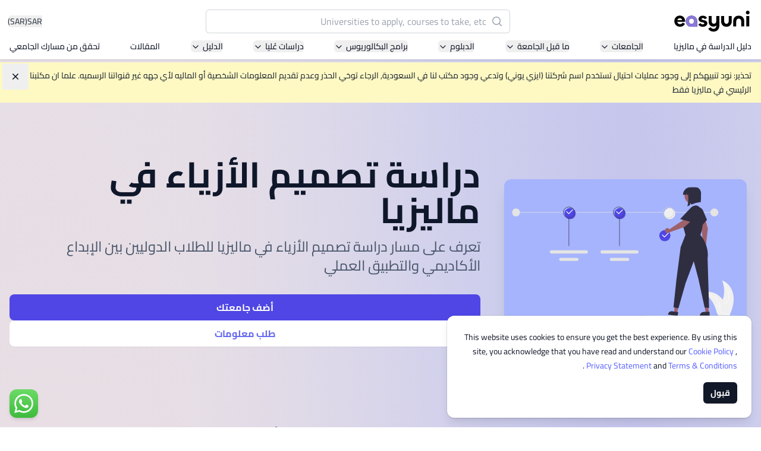

--- FILE ---
content_type: text/html; charset=utf-8
request_url: https://www.easyunime.com/malaysia-fashion-design/
body_size: 44130
content:








<!DOCTYPE html>
<html class='h-full antialiased scroll-smooth js-focus-visible'
      lang='ar'>
  <head>
    <meta name='viewport' content='width=device-width, initial-scale=1.0' />
    <link rel='manifest' href='/manifest.json'>
    <link rel='dns-prefetch' href='//d3lgqcirp8358m.cloudfront.net'>
    <link rel='dns-prefetch' href='//cdn.easyuni.com'>
    <link rel='dns-prefetch' href='//www.googletagmanager.com'>
    <link rel='dns-prefetch' href='//www.google-analytics.com'>
    <link rel='dns-prefetch' href='//www.google.com'>
    <link rel='dns-prefetch' href='//adservice.google.com'>
    <link rel='dns-prefetch' href='//tpc.googlesyndication.com'>
    <link rel='dns-prefetch' href='//www.googleadservices.com'>
    <link rel='dns-prefetch' href='//www.googletagservices.com'>
    <link rel='dns-prefetch' href='//bam.nr-data.net'>
    <link rel='dns-prefetch' href='//securepubads.g.doubleclick.net'>
    <link rel='dns-prefetch' href='//googleads.g.doubleclick.net'>
    <link rel='dns-prefetch' href='//stats.g.doubleclick.net'>
    
      
        <link rel="preload" href="/static/vite-built/woff2/cairo-v28-arabic-regular-78f5e76f.woff2" as="font" type="font/woff2" crossorigin>
        <link rel="preload" href="/static/vite-built/woff2/cairo-v28-arabic-500-34fd5695.woff2" as="font" type="font/woff2" crossorigin>
        <link rel="preload" href="/static/vite-built/woff2/cairo-v28-arabic-700-b5d8d501.woff2" as="font" type="font/woff2" crossorigin>
        <link rel='stylesheet' href="/static/vite-built/css/fonts-arabic-4a2e2a06.css">
      
    
    <link rel='stylesheet'
          href="/static/vite-built/css/violet-25ddc019.css">
    <script defer src="/static/vite-built/assets/vendor-33a06732.js"></script>
    <script>window.module = window.module || {}</script>

    <!-- Google Tag Manager -->
    
    

    
      <script>(function(w,d,s,l,i){w[l]=w[l]||[];w[l].push({'gtm.start':
      new Date().getTime(),event:'gtm.js'});var f=d.getElementsByTagName(s)[0],
      j=d.createElement(s),dl=l!='dataLayer'?'&l='+l:'';j.async=true;j.src=
      'https://www.googletagmanager.com/gtm.js?id='+i+dl;f.parentNode.insertBefore(j,f);
      })(window,document,'script','dataLayer','GTM-KBM98KZ');
      </script>
    
    <!-- End Google Tag Manager -->

    <!-- Google tag (gtag.js) -->
    
      <script async src="https://www.googletagmanager.com/gtag/js?id=G-EGG9ZMYF5Z"></script>
      <script>
        window.dataLayer = window.dataLayer || [];

        function gtag() {
          dataLayer.push(arguments);
        }

        gtag('js', new Date());

        gtag('config', 'G-EGG9ZMYF5Z');
      </script>
    
    <!-- End Google tag (gtag.js) -->

    
      <meta charset='utf-8'>
      <meta http-equiv='x-ua-compatible' content='ie=edge'>
      <title>دراسة تصميم الأزياء في ماليزيا 2026|| الجامعات، الرسوم، القبول وفرص العمل</title>
      <meta name='keywords' content='universities, courses'>
      <meta name='description'
            content='دراسة تصميم الأزياء في ماليزيا شهادة قوية، برامج متقدمة، وفرص عمل عالمية. دليلك لدراسة تصميم الأزياء في ماليزيا 2026: شروط القبول، تكاليف الدراسة، أفضل الجامعات'>
    

    <!-- Facebook developer tools tag -->
    <meta name='facebook-domain-verification'
          content='q0j1wrgx1r7uwhrbks7wdbimhztiuw' />
    
    

    <!-- End facebook developer tools tag-->
    
    
    <link href='https://www.easyunime.com/malaysia-fashion-design/' rel='canonical'>
    
      
        <link href='https://www.easyunime.com/malaysia-fashion-design/'
              rel='alternate'
              hreflang='ar'>
      
    
      
        <link href='https://www.easyuni.co.id/malaysia-fashion-design/'
              rel='alternate'
              hreflang='id'>
      
    
      
        <link href='https://www.easyuni.my/malaysia-fashion-design/'
              rel='alternate'
              hreflang='en-my'>
      
    
    
    <!-- HTML5 shim, for IE6-8 support of HTML5 elements -->
    <!--[if lt IE 9]>
    <script src="https://cdnjs.cloudflare.com/ajax/libs/html5shiv/3.7.3/html5shiv.min.js"></script>
    <![endif]-->
    <link rel='icon' type='image/png' href="/static/images/favicon.png?v=2">
    
    
    <script defer
            data-domain="easyunime.com,allsites.easyuni.com"
            src='https://stats.easyuni.com/js/plausible.js'></script>
    
    <script async src='https://www.googletagservices.com/tag/js/gpt.js'></script>
    
  
      <style>
        /* This is to hide the flash of unstyled content */
        [x-cloak] {
          display: none;
        }

        /* jump to appropriate tag correctly */
        #enquiry_form_advisor {
          scroll-margin-top: 100px;
        }
      </style>
    
  <style>
    .prose > p:last-child > * {
      margin-bottom: 0;
    }

    #table-of-content-nav li.visible > a {
      color: #111;
      font-weight: 500;
    }

    .prose div > table {
      margin-block: 0;
    }
  </style>


    
    
    
    

    
  
  
  <script type="application/ld+json">
{
    "@context": "https://schema.org/",
    "@type": "Article",
    "@id": "https://www.easyunime.com/malaysia-fashion-design/#Article",
    "mainEntityOfPage": "https://www.easyunime.com/malaysia-fashion-design/",
    "url": "https://www.easyunime.com/malaysia-fashion-design/",
    "headline": "دراسة تصميم الأزياء في ماليزيا",
    "name": "دراسة تصميم الأزياء في ماليزيا 2026|| الجامعات، الرسوم، القبول وفرص العمل",
    "description": "دراسة تصميم الأزياء في ماليزيا شهادة قوية، برامج متقدمة، وفرص عمل عالمية. دليلك لدراسة تصميم الأزياء في ماليزيا 2026: شروط القبول، تكاليف الدراسة، أفضل الجامعات",
    "datePublished": "2024-05-17 18:09:49.169358+00:00",
    "dateModified": "2026-01-19 11:39:20.576166+00:00",
    "author": {
        "@type": "Person",
        "name": "فريق عمل إيزي يُوني"
    },
    "publisher": {
        "@type": "Organization",
        "@id": "www.easyunime.com",
        "name": "EasyUni",
        "logo": {
            "@type": "ImageObject",
            "url": "/static/images/easyuni-logo.svg"
        }
    },"wordCount": "184",
    "inLanguage": "ar"
}
</script>


    
      <script type="application/ld+json">
{
    "@context": "http://schema.org",
    "@type": "BreadcrumbList",
    "itemListElement": [
        
        {
            "@type": "ListItem",
            "position": 1,
            "item": {
                "@id": "/guides/",
                "name": "الدليل"
            }
        },
        
        {
            "@type": "ListItem",
            "position": 2,
            "item": {
                "@id": "/malaysia-fashion-design/",
                "name": "دراسة تصميم الأزياء في ماليزيا"
            }
        }
        
    ]
}
</script>
    
  </head>
  <body dir='rtl'
        class=" min-h-full overflow-x-hidden"
        :class="{'overflow-hidden': $store.slideOver || $store.courseCompareSlideover || $store.filtersShown || $store.showMobileTableofContent || $store.showTransactionFormModal || $store.showCourseApprovalFormModal || $store.navSearchForm }" x-data='switchers'>
    <!-- Google Tag Manager (noscript) -->
    
      <noscript><iframe src='https://www.googletagmanager.com/ns.html?id=GTM-KBM98KZ'
        height='0'
        width='0'
        class='hidden'></iframe></noscript>
    
    <!-- End Google Tag Manager (noscript) -->

    <div id='app' class='flex flex-col min-h-screen mesh-gradient'>
      
        
          


  

  

  

  

  

  

  

  

  

  

  

  

  

  

  

  

  

  

  

  

  

  

  

  

  

  

  

  

  

  

  

<header class="sticky top-0 z-50 pt-4 pb-3 shadow bg-white">
  <div class='grid gap-1 px-4 gap-y-3'>
    <div class='flex items-center justify-between w-full gap-6 mx-auto max-w-[86rem]'>
      <!-- logo -->
      <a href="/" class="flex-shrink-0">
        <img src="/static/images/easyuni-logo.svg"
             width='131'
             height='36'
             alt='EasyUni logo'>
      </a>
      <!-- /logo -->
      <div class='flex items-center flex-grow gap-4 shrink-0'>
        <button x-on:click="currencyShow = true"
                class="flex gap-1 text-sm text-gray-800 hover:text-gray-900 ms-auto">
          
            SAR <span class="hover:underline">(SAR)</span>
          
        </button>
        




<div x-data='{ showDesktop: false }'
     class='flex lg:w-full lg:-order-1 hidden lg:flex lg:justify-center'
     :class="$store.navSearchForm ? 'z-10' : ''"
     @click="$store.navSearchForm = true; showDesktop = true"
>
  <div x-data="search_suggestion"
       class="w-full max-w-lg group"
       @click.away="$store.navSearchForm = false; $store.slideOver = false"
  >
    <div class="flex w-full gap-4 isolate bg-white rounded-md">
      <div x-show="showDesktop" class="lg:bg-black lg:opacity-0 lg:transition-opacity lg:group-focus-within:opacity-60 lg:group-focus-within:w-screen lg:group-focus-within:h-[100dvh] hidden lg:group-focus-within:block lg:-z-10 lg:fixed inset-y-0 lg:end-0"></div>
      <form method='get'
            action="/search/"
            class="relative flex-grow isolate">
        <div>
          <label for="search" class="sr-only">البحث</label>
          <div class="absolute inset-y-0 flex items-center pointer-events-none start-0 ps-3">
            <svg class="w-5 h-5 text-gray-400 rtl:-scale-x-100" viewBox="0 0 20 20" fill="currentColor" aria-hidden="true">
              <path fill-rule="evenodd" d="M9 3.5a5.5 5.5 0 100 11 5.5 5.5 0 000-11zM2 9a7 7 0 1112.452 4.391l3.328 3.329a.75.75 0 11-1.06 1.06l-3.329-3.328A7 7 0 012 9z" clip-rule="evenodd" />
            </svg>
          </div>
          <input type='search'
                 id="search"
                 name='q'
                 placeholder="Universities to apply, courses to take, etc"
                 x-model='searchInputValue'
                 @input-change='getData'
                 @input.debounce.500ms="$dispatch('input-change', searchInputValue)"
                 class="z-20 block w-full py-2 text-gray-900 bg-white border-0 rounded-md outline-none peer ps-10 pe-3 ring-1 ring-inset ring-gray-300 placeholder:text-gray-400 focus:ring-2 lg:focus:ring-0 lg:focus:outline-offset-2 lg:focus:outline-indigo-300 lg:focus:outline sm:leading-6"
                 autocomplete="off"
                 required>
          
  <input type="hidden" name="contenttype" value="courses"/>
  <input type="hidden" name="country_code" value="MY" x-ref="country_code" />
  
    <input type="hidden" name="student_type" value="foreign" />
  
  <template x-if='qualificationIdFromAllCourseResult'>
    <input type="hidden" name="qualification" :value="qualificationIdFromAllCourseResult"/>
  </template>
          <div class="fixed inset-x-0 z-20 items-center gap-2 overflow-y-auto transition-opacity bg-white shadow opacity-0 pointer-events-none border-y border-y-gray-200 lg:border-none lg:max-w-3xl lg:w-full lg:absolute top-[72px] lg:top-[52px] lg:rounded-md"
               :class="{ 'opacity-100 pointer-events-auto': $store.navSearchForm }"
          >
            <div class="h-[calc(100dvh-72px)] lg:h-auto lg:max-h-[calc(100dvh-96px)] divide-y divide-y-gray-200">
              <template x-if='autocompleteResults.length' hidden>
  <ul class='grid divide-y divide-y-gray-200'>
    <template x-for='data in autocompleteResults' hidden>
      <li>
        <template x-if="data.category === 'institution'" hidden>
          <a :href='data.link'
            class='p-4 lg:px-5 lg:py-4.5 text-gray-900 outline-none flex gap-3 items-center hover:bg-gray-50 focus:bg-gray-50 group transition-colors leading-tight'>
            <div class='flex items-center justify-center flex-shrink-0 object-contain w-16 h-16 p-1 overflow-hidden rounded-md ring-1 ring-inset ring-gray-200 bg-gray-50'>
              <template x-if="data.logo">
                <img :src='data.logo'
                    :alt="data.title + ' Logo'"
                    width='80'
                    height='80'
                    loading="lazy">
              </template>
              <template x-if="!data.logo">
                <svg xmlns='http://www.w3.org/2000/svg' fill='none' viewBox='0 0 24 24' stroke-width='1.5' stroke='currentColor' class='w-8 h-8 text-indigo-500'>
                  <path stroke-linecap='round' stroke-linejoin='round' d='M12 21v-8.25M15.75 21v-8.25M8.25 21v-8.25M3 9l9-6 9 6m-1.5 12V10.332A48.36 48.36 0 0 0 12 9.75c-2.551 0-5.056.2-7.5.582V21M3 21h18M12 6.75h.008v.008H12V6.75Z' />
                </svg>
              </template>
            </div>
            <div>
              <p class='font-semibold lg:text-lg' x-text='data.title'></p>
              <p class='text-sm text-gray-700 lg:text-base' x-text='data.country'></p>
            </div>
          </a>
        </template>
        <template x-if="data.category === 'course'" hidden>
          <a :href='data.link'
            class='p-4 md:px-8 lg:px-5 lg:py-4.5 text-gray-900 outline-none hover:bg-gray-50 focus:bg-gray-50 group transition-colors flex gap-3 items-center'>
            <div class='flex items-center justify-center flex-shrink-0 object-contain w-16 h-16 p-1 overflow-hidden rounded-md ring-1 ring-inset ring-gray-200 bg-gray-50'>
              <svg xmlns='http://www.w3.org/2000/svg' fill='none' viewBox='0 0 24 24' stroke-width='1.5' stroke='currentColor' class='w-8 h-8 text-indigo-500'>
                <path stroke-linecap="round" stroke-linejoin="round" d="M12 6.042A8.967 8.967 0 0 0 6 3.75c-1.052 0-2.062.18-3 .512v14.25A8.987 8.987 0 0 1 6 18c2.305 0 4.408.867 6 2.292m0-14.25a8.966 8.966 0 0 1 6-2.292c1.052 0 2.062.18 3 .512v14.25A8.987 8.987 0 0 0 18 18a8.967 8.967 0 0 0-6 2.292m0-14.25v14.25" />
              </svg>
            </div>
            <p>
              <span class='font-semibold lg:text-lg' x-text='data.title'></span>
              <span class='text-indigo-800 whitespace-nowrap'
                    x-text='data.count'>
              </span>
            </p>
          </a>
        </template>
        <template x-if="data.category === 'all_course_results'" hidden>
          <a :href='data.link'
            class='p-4 lg:px-5 lg:py-4.5 text-gray-900 outline-none hover:bg-gray-50 focus:bg-gray-50 group transition-colors flex gap-3 items-center'>
            <div class='flex items-center justify-center flex-shrink-0 object-contain w-16 h-16 p-1 overflow-hidden rounded-md ring-1 ring-inset ring-gray-200 bg-gray-50'>
              <svg xmlns='http://www.w3.org/2000/svg' fill='none' viewBox='0 0 24 24' stroke-width='1.5' stroke='currentColor' class='w-8 h-8 text-indigo-500'>
                <path stroke-linecap='round' stroke-linejoin='round' d='m21 21-5.197-5.197m0 0A7.5 7.5 0 1 0 5.196 5.196a7.5 7.5 0 0 0 10.607 10.607Z' />
              </svg>
            </div>
            <p>
              <span class='text-gray-700 lg:text-lg' x-text='data.title'></span>
              <span class='text-indigo-800 whitespace-nowrap'
                    x-text='data.count'>
              </span>
            </p>
          </a>
        </template>
      </li>
    </template>
  </ul>
</template>
<template x-if='!searchInputValue' hidden>
  <ul class='grid divide-y divide-y-gray-200'>
    
      <li class='md:mx-0'>
        <a href='/malaysia/asia-pacific-university-of-technology-and-innovation-apu-8/' class='p-4 flex gap-3 lg:px-5 lg:py-4.5 text-gray-900 group outline-none hover:bg-gray-50 focus:bg-gray-50 group transition-colors items-center leading-tight'>
          <div class='flex items-center justify-center flex-shrink-0 object-contain w-16 h-16 p-1 overflow-hidden bg-white rounded-md ring-1 ring-inset ring-gray-200'>
            <img src='/media/institutions/logo/thumbs/APU_Logo_Final_Vertical_V1_ptTcniK.png.120x120_q85.webp' alt='' loading="lazy">
          </div>
          <div>
            <h2 class='font-semibold lg:text-lg'>Asia Pacific University of Technology and Innovation (APU)</h2>
            
              <p class='text-sm text-gray-700 lg:text-base'>Well-known for Computer Science, IT and Engineering courses</p>
            
          </div>
        </a>
      </li>
    
      <li class='md:mx-0'>
        <a href='/malaysia/international-medical-university-imu-10211/' class='p-4 flex gap-3 lg:px-5 lg:py-4.5 text-gray-900 group outline-none hover:bg-gray-50 focus:bg-gray-50 group transition-colors items-center leading-tight'>
          <div class='flex items-center justify-center flex-shrink-0 object-contain w-16 h-16 p-1 overflow-hidden bg-white rounded-md ring-1 ring-inset ring-gray-200'>
            <img src='/media/institution/logo/thumbs/IMU_logo.png.120x120_q85.webp' alt='' loading="lazy">
          </div>
          <div>
            <h2 class='font-semibold lg:text-lg'>International Medical University (IMU)</h2>
            
              <p class='text-sm text-gray-700 lg:text-base'>Malaysia&#39;s first and most established private medical and healthcare university</p>
            
          </div>
        </a>
      </li>
    
      <li class='md:mx-0'>
        <a href='/malaysia/asia-school-of-business-asb-13156/' class='p-4 flex gap-3 lg:px-5 lg:py-4.5 text-gray-900 group outline-none hover:bg-gray-50 focus:bg-gray-50 group transition-colors items-center leading-tight'>
          <div class='flex items-center justify-center flex-shrink-0 object-contain w-16 h-16 p-1 overflow-hidden bg-white rounded-md ring-1 ring-inset ring-gray-200'>
            <img src='/media/institutions/logo/thumbs/ASB_Landscape-transparent_1.png.120x120_q85.webp' alt='' loading="lazy">
          </div>
          <div>
            <h2 class='font-semibold lg:text-lg'>Asia School of Business (ASB)</h2>
            
              <p class='text-sm text-gray-700 lg:text-base'>MBA by Central Bank of Malaysia in collaboration with the Massachusetts Institute of Technology (MIT)</p>
            
          </div>
        </a>
      </li>
    
      <li class='md:mx-0'>
        <a href='/malaysia/segi-university-kota-damansara-246/' class='p-4 flex gap-3 lg:px-5 lg:py-4.5 text-gray-900 group outline-none hover:bg-gray-50 focus:bg-gray-50 group transition-colors items-center leading-tight'>
          <div class='flex items-center justify-center flex-shrink-0 object-contain w-16 h-16 p-1 overflow-hidden bg-white rounded-md ring-1 ring-inset ring-gray-200'>
            <img src='/media/institution/logo/thumbs/Rebranding_-_SEGi_University_Group_Logo.jpg.120x120_q85.webp' alt='' loading="lazy">
          </div>
          <div>
            <h2 class='font-semibold lg:text-lg'>SEGi University Kota Damansara</h2>
            
          </div>
        </a>
      </li>
    
      <li class='md:mx-0'>
        <a href='/malaysia/management-science-university-msu-218/' class='p-4 flex gap-3 lg:px-5 lg:py-4.5 text-gray-900 group outline-none hover:bg-gray-50 focus:bg-gray-50 group transition-colors items-center leading-tight'>
          <div class='flex items-center justify-center flex-shrink-0 object-contain w-16 h-16 p-1 overflow-hidden bg-white rounded-md ring-1 ring-inset ring-gray-200'>
            <img src='/media/institution/logo/thumbs/logo-msu-vector-720x340.png.120x120_q85.webp' alt='' loading="lazy">
          </div>
          <div>
            <h2 class='font-semibold lg:text-lg'>Management and Science University (MSU)</h2>
            
          </div>
        </a>
      </li>
    
  </ul>
</template>

<template x-if='!autocompleteResults' hidden>
  <p class='border-b border-b-gray-300 p-4 lg:px-5 lg:py-4.5 text-gray-900 outline-none font-semibold text-center block'>No Results Found</p>
</template>
            </div>
          </div>
        </div>
      </form>
    </div>
  </div>
</div>


<div x-data='{ showMobile: false }'
     class='flex'
     :class="$store.navSearchForm ? 'z-10' : ''"
>
  <!-- mobile search icon button -->
  <button @click="$store.navSearchForm = true; $store.slideOver = true; showMobile = true; $nextTick(() => $dispatch('nav-search'))"
          class='hover:text-indigo-600 lg:hidden'>
    <svg xmlns='http://www.w3.org/2000/svg' fill='none' viewBox='0 0 24 24' stroke-width='1.5' stroke='currentColor' class='w-6 h-6'>
      <path stroke-linecap='round' stroke-linejoin='round' d='m21 21-5.197-5.197m0 0A7.5 7.5 0 1 0 5.196 5.196a7.5 7.5 0 0 0 10.607 10.607Z' />
    </svg>
  </button>
  <!-- with search input -->
  <div x-cloak
       x-data='search_suggestion'
       x-show='$store.navSearchForm && showMobile'
       @click.away='$store.navSearchForm = false; $store.slideOver = false; showMobile = false'
       @keydown.escape.window='$store.navSearchForm = false; $store.slideOver = false; showMobile = false'
       class='absolute inset-0 w-full m-auto mt-0 overflow-y-auto bg-white md:top-40 md:fixed md:max-w-2xl md:backdrop:bg-gray-600/50 md:rounded-xl h-max md:shadow-md lg:max-w-4xl backdrop:bg-white'>

      <form method='get'
            action="/search/">
        <div class='flex items-center gap-2 px-4 py-6 border-b border-gray-300 full-bleed md:full-bleed-off rounded-t-xl'>
          <button class='p-1' type='button' @click='$store.navSearchForm = false; $store.slideOver = false; showMobile = false'>
            <svg xmlns='http://www.w3.org/2000/svg' viewBox='0 0 20 20' fill='currentColor' aria-hidden='true' class='w-7 h-7 rtl:rotate-180'>
              <path fill-rule='evenodd' d='M17 10a.75.75 0 01-.75.75H5.612l4.158 3.96a.75.75 0 11-1.04 1.08l-5.5-5.25a.75.75 0 010-1.08l5.5-5.25a.75.75 0 111.04 1.08L5.612 9.25H16.25A.75.75 0 0117 10z' clip-rule='evenodd'></path>
            </svg>
            <span class='sr-only'>عودة</span>
          </button>
          <div class='relative flex-grow'>
            <div class='absolute inset-y-0 left-0 flex items-center pl-3 pointer-events-none'>
              <svg class='w-5 h-5 text-gray-400' viewBox='0 0 20 20' fill='currentColor' aria-hidden='true'>
                <path fill-rule='evenodd' d='M9 3.5a5.5 5.5 0 100 11 5.5 5.5 0 000-11zM2 9a7 7 0 1112.452 4.391l3.328 3.329a.75.75 0 11-1.06 1.06l-3.329-3.328A7 7 0 012 9z' clip-rule='evenodd'></path>
              </svg>
            </div>
            <input type='search'
                  name='q'
                  placeholder='Universities to apply, courses to take, etc'
                  class='border-gray-300 rounded-md block w-full py-1.5 ps-10 pe-3 '
                  @nav-search.window='$el.focus()'
                  x-model='searchInputValue'
                  x-on:input-change='getData'
                  @input.debounce.500ms="$dispatch('input-change', searchInputValue)"
                  autocomplete='off'>
            
  <input type="hidden" name="contenttype" value="courses"/>
  <input type="hidden" name="country_code" value="MY" x-ref="country_code" />
  
    <input type="hidden" name="student_type" value="foreign" />
  
  <template x-if='qualificationIdFromAllCourseResult'>
    <input type="hidden" name="qualification" :value="qualificationIdFromAllCourseResult"/>
  </template>
          </div>
        </div>
      </form>
      <div class='overflow-y-auto md:max-h-[45vh] md:rounded-b-xl divide-y divide-y-gray-200 h-[calc(100dvh-85px)] md:h-auto'>
        <template x-if='autocompleteResults.length' hidden>
  <ul class='grid divide-y divide-y-gray-200'>
    <template x-for='data in autocompleteResults' hidden>
      <li>
        <template x-if="data.category === 'institution'" hidden>
          <a :href='data.link'
            class='p-4 lg:px-5 lg:py-4.5 text-gray-900 outline-none flex gap-3 items-center hover:bg-gray-50 focus:bg-gray-50 group transition-colors leading-tight'>
            <div class='flex items-center justify-center flex-shrink-0 object-contain w-16 h-16 p-1 overflow-hidden rounded-md ring-1 ring-inset ring-gray-200 bg-gray-50'>
              <template x-if="data.logo">
                <img :src='data.logo'
                    :alt="data.title + ' Logo'"
                    width='80'
                    height='80'
                    loading="lazy">
              </template>
              <template x-if="!data.logo">
                <svg xmlns='http://www.w3.org/2000/svg' fill='none' viewBox='0 0 24 24' stroke-width='1.5' stroke='currentColor' class='w-8 h-8 text-indigo-500'>
                  <path stroke-linecap='round' stroke-linejoin='round' d='M12 21v-8.25M15.75 21v-8.25M8.25 21v-8.25M3 9l9-6 9 6m-1.5 12V10.332A48.36 48.36 0 0 0 12 9.75c-2.551 0-5.056.2-7.5.582V21M3 21h18M12 6.75h.008v.008H12V6.75Z' />
                </svg>
              </template>
            </div>
            <div>
              <p class='font-semibold lg:text-lg' x-text='data.title'></p>
              <p class='text-sm text-gray-700 lg:text-base' x-text='data.country'></p>
            </div>
          </a>
        </template>
        <template x-if="data.category === 'course'" hidden>
          <a :href='data.link'
            class='p-4 md:px-8 lg:px-5 lg:py-4.5 text-gray-900 outline-none hover:bg-gray-50 focus:bg-gray-50 group transition-colors flex gap-3 items-center'>
            <div class='flex items-center justify-center flex-shrink-0 object-contain w-16 h-16 p-1 overflow-hidden rounded-md ring-1 ring-inset ring-gray-200 bg-gray-50'>
              <svg xmlns='http://www.w3.org/2000/svg' fill='none' viewBox='0 0 24 24' stroke-width='1.5' stroke='currentColor' class='w-8 h-8 text-indigo-500'>
                <path stroke-linecap="round" stroke-linejoin="round" d="M12 6.042A8.967 8.967 0 0 0 6 3.75c-1.052 0-2.062.18-3 .512v14.25A8.987 8.987 0 0 1 6 18c2.305 0 4.408.867 6 2.292m0-14.25a8.966 8.966 0 0 1 6-2.292c1.052 0 2.062.18 3 .512v14.25A8.987 8.987 0 0 0 18 18a8.967 8.967 0 0 0-6 2.292m0-14.25v14.25" />
              </svg>
            </div>
            <p>
              <span class='font-semibold lg:text-lg' x-text='data.title'></span>
              <span class='text-indigo-800 whitespace-nowrap'
                    x-text='data.count'>
              </span>
            </p>
          </a>
        </template>
        <template x-if="data.category === 'all_course_results'" hidden>
          <a :href='data.link'
            class='p-4 lg:px-5 lg:py-4.5 text-gray-900 outline-none hover:bg-gray-50 focus:bg-gray-50 group transition-colors flex gap-3 items-center'>
            <div class='flex items-center justify-center flex-shrink-0 object-contain w-16 h-16 p-1 overflow-hidden rounded-md ring-1 ring-inset ring-gray-200 bg-gray-50'>
              <svg xmlns='http://www.w3.org/2000/svg' fill='none' viewBox='0 0 24 24' stroke-width='1.5' stroke='currentColor' class='w-8 h-8 text-indigo-500'>
                <path stroke-linecap='round' stroke-linejoin='round' d='m21 21-5.197-5.197m0 0A7.5 7.5 0 1 0 5.196 5.196a7.5 7.5 0 0 0 10.607 10.607Z' />
              </svg>
            </div>
            <p>
              <span class='text-gray-700 lg:text-lg' x-text='data.title'></span>
              <span class='text-indigo-800 whitespace-nowrap'
                    x-text='data.count'>
              </span>
            </p>
          </a>
        </template>
      </li>
    </template>
  </ul>
</template>
<template x-if='!searchInputValue' hidden>
  <ul class='grid divide-y divide-y-gray-200'>
    
      <li class='md:mx-0'>
        <a href='/malaysia/asia-pacific-university-of-technology-and-innovation-apu-8/' class='p-4 flex gap-3 lg:px-5 lg:py-4.5 text-gray-900 group outline-none hover:bg-gray-50 focus:bg-gray-50 group transition-colors items-center leading-tight'>
          <div class='flex items-center justify-center flex-shrink-0 object-contain w-16 h-16 p-1 overflow-hidden bg-white rounded-md ring-1 ring-inset ring-gray-200'>
            <img src='/media/institutions/logo/thumbs/APU_Logo_Final_Vertical_V1_ptTcniK.png.120x120_q85.webp' alt='' loading="lazy">
          </div>
          <div>
            <h2 class='font-semibold lg:text-lg'>Asia Pacific University of Technology and Innovation (APU)</h2>
            
              <p class='text-sm text-gray-700 lg:text-base'>Well-known for Computer Science, IT and Engineering courses</p>
            
          </div>
        </a>
      </li>
    
      <li class='md:mx-0'>
        <a href='/malaysia/international-medical-university-imu-10211/' class='p-4 flex gap-3 lg:px-5 lg:py-4.5 text-gray-900 group outline-none hover:bg-gray-50 focus:bg-gray-50 group transition-colors items-center leading-tight'>
          <div class='flex items-center justify-center flex-shrink-0 object-contain w-16 h-16 p-1 overflow-hidden bg-white rounded-md ring-1 ring-inset ring-gray-200'>
            <img src='/media/institution/logo/thumbs/IMU_logo.png.120x120_q85.webp' alt='' loading="lazy">
          </div>
          <div>
            <h2 class='font-semibold lg:text-lg'>International Medical University (IMU)</h2>
            
              <p class='text-sm text-gray-700 lg:text-base'>Malaysia&#39;s first and most established private medical and healthcare university</p>
            
          </div>
        </a>
      </li>
    
      <li class='md:mx-0'>
        <a href='/malaysia/asia-school-of-business-asb-13156/' class='p-4 flex gap-3 lg:px-5 lg:py-4.5 text-gray-900 group outline-none hover:bg-gray-50 focus:bg-gray-50 group transition-colors items-center leading-tight'>
          <div class='flex items-center justify-center flex-shrink-0 object-contain w-16 h-16 p-1 overflow-hidden bg-white rounded-md ring-1 ring-inset ring-gray-200'>
            <img src='/media/institutions/logo/thumbs/ASB_Landscape-transparent_1.png.120x120_q85.webp' alt='' loading="lazy">
          </div>
          <div>
            <h2 class='font-semibold lg:text-lg'>Asia School of Business (ASB)</h2>
            
              <p class='text-sm text-gray-700 lg:text-base'>MBA by Central Bank of Malaysia in collaboration with the Massachusetts Institute of Technology (MIT)</p>
            
          </div>
        </a>
      </li>
    
      <li class='md:mx-0'>
        <a href='/malaysia/segi-university-kota-damansara-246/' class='p-4 flex gap-3 lg:px-5 lg:py-4.5 text-gray-900 group outline-none hover:bg-gray-50 focus:bg-gray-50 group transition-colors items-center leading-tight'>
          <div class='flex items-center justify-center flex-shrink-0 object-contain w-16 h-16 p-1 overflow-hidden bg-white rounded-md ring-1 ring-inset ring-gray-200'>
            <img src='/media/institution/logo/thumbs/Rebranding_-_SEGi_University_Group_Logo.jpg.120x120_q85.webp' alt='' loading="lazy">
          </div>
          <div>
            <h2 class='font-semibold lg:text-lg'>SEGi University Kota Damansara</h2>
            
          </div>
        </a>
      </li>
    
      <li class='md:mx-0'>
        <a href='/malaysia/management-science-university-msu-218/' class='p-4 flex gap-3 lg:px-5 lg:py-4.5 text-gray-900 group outline-none hover:bg-gray-50 focus:bg-gray-50 group transition-colors items-center leading-tight'>
          <div class='flex items-center justify-center flex-shrink-0 object-contain w-16 h-16 p-1 overflow-hidden bg-white rounded-md ring-1 ring-inset ring-gray-200'>
            <img src='/media/institution/logo/thumbs/logo-msu-vector-720x340.png.120x120_q85.webp' alt='' loading="lazy">
          </div>
          <div>
            <h2 class='font-semibold lg:text-lg'>Management and Science University (MSU)</h2>
            
          </div>
        </a>
      </li>
    
  </ul>
</template>

<template x-if='!autocompleteResults' hidden>
  <p class='border-b border-b-gray-300 p-4 lg:px-5 lg:py-4.5 text-gray-900 outline-none font-semibold text-center block'>No Results Found</p>
</template>
      </div>
  </div>
</div>
        <div x-data='{open: false}' class='flex xl:hidden'>
  <button @click='open = true; $store.slideOver = true;'>
    <svg xmlns="http://www.w3.org/2000/svg"
         fill="none"
         viewBox="0 0 24 24"
         stroke-width="1.5"
         stroke="currentColor"
         class="w-8 h-8">
      <path stroke-linecap="round" stroke-linejoin="round" d="M3.75 6.75h16.5M3.75 12h16.5m-16.5 5.25h16.5" />
    </svg>
    <span class="sr-only">Navigation</span>
  </button>
  <div x-cloak
       x-show='open'
       @keydown.escape.window='open = false; $store.slideOver = false'
       class='relative z-20'>
    <div x-show='open'
         x-transition:enter='ease-in-out duration-500'
         x-transition:enter-start='opacity-0'
         x-transition:enter-end='opacity-100'
         x-transition:leave='ease-in-out duration-500'
         x-transition:leave-start='opacity-100'
         x-transition:leave-end='opacity-0'
         class='fixed inset-0 transition-opacity bg-gray-500 bg-opacity-75'></div>
    <div class='fixed inset-y-0 right-0 flex max-w-full pl-10 pointer-events-none'>
      <div x-cloak
           x-show='open'
           @click.away='open = false; $store.slideOver = false'
           x-transition:enter='transform transition ease-in-out duration-500 sm:duration-700'
           x-transition:enter-start='translate-x-full'
           x-transition:enter-end='translate-x-0'
           x-transition:leave='transform transition ease-in-out duration-500 sm:duration-700'
           x-transition:leave-start='translate-x-0'
           x-transition:leave-end='translate-x-full'
           class='flex flex-col w-screen h-full max-w-sm overflow-y-scroll bg-white shadow-xl pointer-events-auto'
           x-data="{
            navigationSubmenuOpen: false,
            navigationMenuItem: '',
            handleSubmenuClick(item){ this.navigationSubmenuOpen = true; this.navigationMenuItem = item; },
            closeSubmenu() {
              this.navigationSubmenuOpen = false;
              this.navigationMenuItem = '';
            },
            handleBack() {
              const baseItems = ['pre-u', 'diploma', 'universities', 'bachelors-degree', 'postgraduate', 'guides'];

              if (baseItems.includes(this.navigationMenuItem)) {
                this.closeSubmenu()
              } else {
                const baseItem = this.navigationMenuItem.split(' ')[0];
                this.navigationMenuItem = baseItem;
              }
            }
        }">
        <div class="sticky top-0 z-10 flex items-center justify-between gap-3 py-4 bg-white border-b border-gray-300 ps-5 pe-4">
          <button @click="handleBack()"
          x-show="navigationMenuItem !== ''"
                  class="flex gap-2 text-start text-slate-800">
            <svg xmlns="http://www.w3.org/2000/svg"
                fill="none"
                viewBox="0 0 24 24"
                stroke-width="1.5"
                stroke="currentColor"
                class="mt-0.5 size-5 rtl:rotate-180">
              <path stroke-linecap="round" stroke-linejoin="round" d="M15.75 19.5 8.25 12l7.5-7.5" />
            </svg>
            عودة
          </button>
          <button @click='open = false; $store.slideOver = false'
                  class='text-2xl text-gray-500 !leading-none ms-auto'>
            <svg xmlns="http://www.w3.org/2000/svg" fill="none" viewBox="0 0 24 24" stroke-width="1.5" stroke="currentColor" class="size-8">
              <path stroke-linecap="round" stroke-linejoin="round" d="M6 18 18 6M6 6l12 12" />
            </svg>
          </button>
        </div>
        <div class='flex flex-grow pt-2 pb-4'>
          <div x-show="!navigationSubmenuOpen" class="flex flex-col flex-grow pb-4">
            <ul>
              
                <li>
                  <a href="/malaysia/"
                    class="flex justify-between w-full gap-2 py-2 ps-6 pe-4 text-start text-slate-800">
                    دليل الدراسة في ماليزيا
                  </a>
                </li>
              
              <li>
                <button @click="handleSubmenuClick('universities')"
                        class="flex justify-between w-full gap-2 py-2 ps-6 pe-4 text-start text-slate-800">
                  الجامعات
                  <svg xmlns="http://www.w3.org/2000/svg"
                      fill="none"
                      viewBox="0 0 24 24"
                      stroke-width="1.5"
                      stroke="currentColor"
                      class="mt-0.5 size-5 rtl:rotate-180">
                    <path stroke-linecap="round" stroke-linejoin="round" d="m8.25 4.5 7.5 7.5-7.5 7.5" />
                  </svg>
                </button>
              </li>
              <li>
                <button @click="handleSubmenuClick('pre-u')"
                        class="flex justify-between w-full gap-2 py-2 ps-6 pe-4 text-start text-slate-800">
                  ما قبل الجامعة
                  <svg xmlns="http://www.w3.org/2000/svg"
                      fill="none"
                      viewBox="0 0 24 24"
                      stroke-width="1.5"
                      stroke="currentColor"
                      class="mt-0.5 size-5 rtl:rotate-180">
                    <path stroke-linecap="round" stroke-linejoin="round" d="m8.25 4.5 7.5 7.5-7.5 7.5" />
                  </svg>
                </button>
              </li>
              <li>
                <button @click="handleSubmenuClick('diploma')"
                        class="flex justify-between w-full gap-2 py-2 ps-6 pe-4 text-start text-slate-800">
                  الدبلوم
                  <svg xmlns="http://www.w3.org/2000/svg"
                      fill="none"
                      viewBox="0 0 24 24"
                      stroke-width="1.5"
                      stroke="currentColor"
                      class="mt-0.5 size-5 rtl:rotate-180">
                    <path stroke-linecap="round" stroke-linejoin="round" d="m8.25 4.5 7.5 7.5-7.5 7.5" />
                  </svg>
                </button>
              </li>
              <li>
                <button @click="handleSubmenuClick('bachelors-degree')"
                        class="flex justify-between w-full gap-2 py-2 ps-6 pe-4 text-start text-slate-800">
                  برامج البكالوريوس
                  <svg xmlns="http://www.w3.org/2000/svg"
                      fill="none"
                      viewBox="0 0 24 24"
                      stroke-width="1.5"
                      stroke="currentColor"
                      class="mt-0.5 size-5 rtl:rotate-180">
                    <path stroke-linecap="round" stroke-linejoin="round" d="m8.25 4.5 7.5 7.5-7.5 7.5" />
                  </svg>
                </button>
              </li>
              <li>
                <button @click="handleSubmenuClick('postgraduate')"
                        class="flex justify-between w-full gap-2 py-2 ps-6 pe-4 text-start text-slate-800">
                  دراسات عُليا
                  <svg xmlns="http://www.w3.org/2000/svg"
                      fill="none"
                      viewBox="0 0 24 24"
                      stroke-width="1.5"
                      stroke="currentColor"
                      class="mt-0.5 size-5 rtl:rotate-180">
                    <path stroke-linecap="round" stroke-linejoin="round" d="m8.25 4.5 7.5 7.5-7.5 7.5" />
                  </svg>
                </button>
              </li>
              
              <li>
                <button @click="handleSubmenuClick('guides')"
                        class="flex justify-between w-full gap-2 py-2 ps-6 pe-4 text-start text-slate-800">
                  الدليل
                  <svg xmlns="http://www.w3.org/2000/svg"
                      fill="none"
                      viewBox="0 0 24 24"
                      stroke-width="1.5"
                      stroke="currentColor"
                      class="mt-0.5 size-5 rtl:rotate-180">
                    <path stroke-linecap="round" stroke-linejoin="round" d="m8.25 4.5 7.5 7.5-7.5 7.5" />
                  </svg>
                </button>
              </li>
              <li>
                <a href="/advice/"
                  class="flex justify-between w-full gap-2 py-2 ps-6 pe-4 text-start text-slate-800">
                  المقالات
                </a>
              </li>
              <li>
                <a href="/mqa-equivalency/"
                  class="flex justify-between w-full gap-2 py-2 ps-6 pe-4 text-start text-slate-800">
                  تحقق من مسارك الجامعي
                </a>
              </li>
            </ul>
            <div class="my-auto">
              <div class="grid gap-4 px-6 py-2">
                  <div class="space-y-1">
                    <p class="text-lg font-semibold">EasyUni Sdn Bhd</p>
                    <address class="mb-1 text-sm">
                      Level 17, The Bousteador No.10, Jalan PJU 7/6, Mutiara Damansara 47800 Petaling Jaya, Selangor, Malaysia
                    </address>
                  </div>
                  <div class="flex flex-wrap items-center gap-x-3 gap-y-1">
                    <span class="font-semibold">4.7</span>
                    <div class="flex items-center gap-x-2">
                      <svg xmlns="http://www.w3.org/2000/svg" viewBox="0 0 20 20" fill="currentColor" class="text-yellow-400 size-6">
                        <path fill-rule="evenodd" d="M10.868 2.884c-.321-.772-1.415-.772-1.736 0l-1.83 4.401-4.753.381c-.833.067-1.171 1.107-.536 1.651l3.62 3.102-1.106 4.637c-.194.813.691 1.456 1.405 1.02L10 15.591l4.069 2.485c.713.436 1.598-.207 1.404-1.02l-1.106-4.637 3.62-3.102c.635-.544.297-1.584-.536-1.65l-4.752-.382-1.831-4.401Z" clip-rule="evenodd"></path>
                      </svg>
                      <svg xmlns="http://www.w3.org/2000/svg" viewBox="0 0 20 20" fill="currentColor" class="text-yellow-400 size-6">
                        <path fill-rule="evenodd" d="M10.868 2.884c-.321-.772-1.415-.772-1.736 0l-1.83 4.401-4.753.381c-.833.067-1.171 1.107-.536 1.651l3.62 3.102-1.106 4.637c-.194.813.691 1.456 1.405 1.02L10 15.591l4.069 2.485c.713.436 1.598-.207 1.404-1.02l-1.106-4.637 3.62-3.102c.635-.544.297-1.584-.536-1.65l-4.752-.382-1.831-4.401Z" clip-rule="evenodd"></path>
                      </svg>
                      <svg xmlns="http://www.w3.org/2000/svg" viewBox="0 0 20 20" fill="currentColor" class="text-yellow-400 size-6">
                        <path fill-rule="evenodd" d="M10.868 2.884c-.321-.772-1.415-.772-1.736 0l-1.83 4.401-4.753.381c-.833.067-1.171 1.107-.536 1.651l3.62 3.102-1.106 4.637c-.194.813.691 1.456 1.405 1.02L10 15.591l4.069 2.485c.713.436 1.598-.207 1.404-1.02l-1.106-4.637 3.62-3.102c.635-.544.297-1.584-.536-1.65l-4.752-.382-1.831-4.401Z" clip-rule="evenodd"></path>
                      </svg>
                      <svg xmlns="http://www.w3.org/2000/svg" viewBox="0 0 20 20" fill="currentColor" class="text-yellow-400 size-6">
                        <path fill-rule="evenodd" d="M10.868 2.884c-.321-.772-1.415-.772-1.736 0l-1.83 4.401-4.753.381c-.833.067-1.171 1.107-.536 1.651l3.62 3.102-1.106 4.637c-.194.813.691 1.456 1.405 1.02L10 15.591l4.069 2.485c.713.436 1.598-.207 1.404-1.02l-1.106-4.637 3.62-3.102c.635-.544.297-1.584-.536-1.65l-4.752-.382-1.831-4.401Z" clip-rule="evenodd"></path>
                      </svg>
                      <div class="relative">
                        <svg xmlns="http://www.w3.org/2000/svg" viewBox="0 0 20 20" fill="currentColor" class="text-gray-300 size-6">
                          <path fill-rule="evenodd" d="M10.868 2.884c-.321-.772-1.415-.772-1.736 0l-1.83 4.401-4.753.381c-.833.067-1.171 1.107-.536 1.651l3.62 3.102-1.106 4.637c-.194.813.691 1.456 1.405 1.02L10 15.591l4.069 2.485c.713.436 1.598-.207 1.404-1.02l-1.106-4.637 3.62-3.102c.635-.544.297-1.584-.536-1.65l-4.752-.382-1.831-4.401Z" clip-rule="evenodd"></path>
                        </svg>
                        <div class="absolute inset-y-0 w-1/2 overflow-hidden">
                          <svg xmlns="http://www.w3.org/2000/svg" viewBox="0 0 20 20" fill="currentColor" class="text-yellow-400 size-6">
                            <path fill-rule="evenodd" d="M10.868 2.884c-.321-.772-1.415-.772-1.736 0l-1.83 4.401-4.753.381c-.833.067-1.171 1.107-.536 1.651l3.62 3.102-1.106 4.637c-.194.813.691 1.456 1.405 1.02L10 15.591l4.069 2.485c.713.436 1.598-.207 1.404-1.02l-1.106-4.637 3.62-3.102c.635-.544.297-1.584-.536-1.65l-4.752-.382-1.831-4.401Z" clip-rule="evenodd"></path>
                          </svg>
                        </div>
                      </div>
                    </div>
                    <p class="text-gray-600">تقييمات جوجل</p>
                  </div>
                  <div class="flex items-center gap-x-4">
                    <a href='https://www.facebook.com/EasyUniME/'
                      class='text-gray-400 hover:text-gray-500'>
                      <span class='sr-only'>صفحة الفيسبوك</span>
                      <svg class='size-8'
                          fill='currentColor'
                          viewBox='0 0 24 24'
                          aria-hidden='true'>
                        <path fill-rule='evenodd' d='M22 12c0-5.523-4.477-10-10-10S2 6.477 2 12c0 4.991 3.657 9.128 8.438 9.878v-6.987h-2.54V12h2.54V9.797c0-2.506 1.492-3.89 3.777-3.89 1.094 0 2.238.195 2.238.195v2.46h-1.26c-1.243 0-1.63.771-1.63 1.562V12h2.773l-.443 2.89h-2.33v6.988C18.343 21.128 22 16.991 22 12z' clip-rule='evenodd' />
                      </svg>
                    </a>
                    <a href='https://www.instagram.com/easyuni/'
                      class='text-gray-400 hover:text-gray-500'>
                      <span class='sr-only'>انستجرام</span>
                      <svg class='size-8'
                          fill='currentColor'
                          viewBox='0 0 24 24'
                          aria-hidden='true'>
                        <path fill-rule='evenodd' d='M12.315 2c2.43 0 2.784.013 3.808.06 1.064.049 1.791.218 2.427.465a4.902 4.902 0 011.772 1.153 4.902 4.902 0 011.153 1.772c.247.636.416 1.363.465 2.427.048 1.067.06 1.407.06 4.123v.08c0 2.643-.012 2.987-.06 4.043-.049 1.064-.218 1.791-.465 2.427a4.902 4.902 0 01-1.153 1.772 4.902 4.902 0 01-1.772 1.153c-.636.247-1.363.416-2.427.465-1.067.048-1.407.06-4.123.06h-.08c-2.643 0-2.987-.012-4.043-.06-1.064-.049-1.791-.218-2.427-.465a4.902 4.902 0 01-1.772-1.153 4.902 4.902 0 01-1.153-1.772c-.247-.636-.416-1.363-.465-2.427-.047-1.024-.06-1.379-.06-3.808v-.63c0-2.43.013-2.784.06-3.808.049-1.064.218-1.791.465-2.427a4.902 4.902 0 011.153-1.772A4.902 4.902 0 015.45 2.525c.636-.247 1.363-.416 2.427-.465C8.901 2.013 9.256 2 11.685 2h.63zm-.081 1.802h-.468c-2.456 0-2.784.011-3.807.058-.975.045-1.504.207-1.857.344-.467.182-.8.398-1.15.748-.35.35-.566.683-.748 1.15-.137.353-.3.882-.344 1.857-.047 1.023-.058 1.351-.058 3.807v.468c0 2.456.011 2.784.058 3.807.045.975.207 1.504.344 1.857.182.466.399.8.748 1.15.35.35.683.566 1.15.748.353.137.882.3 1.857.344 1.054.048 1.37.058 4.041.058h.08c2.597 0 2.917-.01 3.96-.058.976-.045 1.505-.207 1.858-.344.466-.182.8-.398 1.15-.748.35-.35.566-.683.748-1.15.137-.353.3-.882.344-1.857.048-1.055.058-1.37.058-4.041v-.08c0-2.597-.01-2.917-.058-3.96-.045-.976-.207-1.505-.344-1.858a3.097 3.097 0 00-.748-1.15 3.098 3.098 0 00-1.15-.748c-.353-.137-.882-.3-1.857-.344-1.023-.047-1.351-.058-3.807-.058zM12 6.865a5.135 5.135 0 110 10.27 5.135 5.135 0 010-10.27zm0 1.802a3.333 3.333 0 100 6.666 3.333 3.333 0 000-6.666zm5.338-3.205a1.2 1.2 0 110 2.4 1.2 1.2 0 010-2.4z' clip-rule='evenodd' />
                      </svg>
                    </a>
                    <a href="/cdn-cgi/l/email-protection#4b38390b2e2a38323e252265282426" class='text-gray-400 hover:text-gray-500'>
                      <span class='sr-only'>البريد الإلكتروني</span>
                      <svg xmlns="http://www.w3.org/2000/svg"
                          fill="none"
                          viewBox="0 0 24 24"
                          stroke-width="1.5"
                          stroke="currentColor"
                          class="size-8">
                        <path stroke-linecap="round" stroke-linejoin="round" d="M21.75 6.75v10.5a2.25 2.25 0 0 1-2.25 2.25h-15a2.25 2.25 0 0 1-2.25-2.25V6.75m19.5 0A2.25 2.25 0 0 0 19.5 4.5h-15a2.25 2.25 0 0 0-2.25 2.25m19.5 0v.243a2.25 2.25 0 0 1-1.07 1.916l-7.5 4.615a2.25 2.25 0 0 1-2.36 0L3.32 8.91a2.25 2.25 0 0 1-1.07-1.916V6.75" />
                      </svg>
                    </a>
                    <a class="flex items-center text-gray-600 gap-x-1 hover:underline" target="_blank" :href="'https://wa.me/60173309581/?text=%D9%85%D8%B1%D8%AD%D8%A8%D9%8B%D8%A7%D8%8C%20%D8%A3%D9%86%D8%A7%20%D8%A3%D8%AA%D9%88%D8%A7%D8%B5%D9%84%20%D9%85%D8%B9%D9%83%D9%85%20%D9%85%D9%86' + encodeURIComponent(window.location.href)">
                      <img src="/static/images/socials-whatsapp.svg" alt="" width="96" height="96" class="size-8" loading="lazy">
                      +60173309581
                    </a>
                  </div>
                  <a href="/speak-advisor/" class="py-3 btn-primary">تحدث إلى المستشار التعليمي</a>
                </div>
            </div>
          </div>

          
          <ul x-show="navigationMenuItem == 'universities'">
            
              
              
              <li>
                <a href="/malaysia/asia-school-of-business-asb-13156/"
                   class="flex justify-between w-full gap-2 py-2 ps-6 pe-4 text-start text-slate-800">Asia School of Business (ASB)</a>
              </li>
            
              
              
              <li>
                <a href="/malaysia/city-university-malaysia-jm-syty-10212/"
                   class="flex justify-between w-full gap-2 py-2 ps-6 pe-4 text-start text-slate-800">City University Malaysia | جامعة سيتي</a>
              </li>
            
              
              
              <li>
                <a href="/malaysia/inti-international-college-subang-kly-nty-ldwly-swbnj-202/"
                   class="flex justify-between w-full gap-2 py-2 ps-6 pe-4 text-start text-slate-800">INTI International College Subang | كلية إنتي الدولية - سوبانج</a>
              </li>
            
              
              
              <li>
                <a href="/malaysia/kuala-lumpur-university-of-science-and-infrastructure-klust-formerly-iukl-209/"
                   class="flex justify-between w-full gap-2 py-2 ps-6 pe-4 text-start text-slate-800">Kuala Lumpur University of Science and Infrastructure (KLUST) - formerly IUKL</a>
              </li>
            
              
              
              <li>
                <a href="/malaysia/university-of-malaya-wales-11602/"
                   class="flex justify-between w-full gap-2 py-2 ps-6 pe-4 text-start text-slate-800">University of Malaya-Wales</a>
              </li>
            
              
              
              <li>
                <a href="/malaysia/university-of-southampton-malaysia-10226/"
                   class="flex justify-between w-full gap-2 py-2 ps-6 pe-4 text-start text-slate-800">University of Southampton Malaysia</a>
              </li>
            
              
              
              <li>
                <a href="/malaysia/university-of-wollongong-malaysia-glenmarie-campus-shah-alam-66/"
                   class="flex justify-between w-full gap-2 py-2 ps-6 pe-4 text-start text-slate-800">University of Wollongong Malaysia | Glenmarie Campus, Shah Alam</a>
              </li>
            
              
              
              <li>
                <a href="/malaysia/ljm-ltby-ldwly-international-medical-university-imu-10211/"
                   class="flex justify-between w-full gap-2 py-2 ps-6 pe-4 text-start text-slate-800">الجامعة الطبية الدولية | International Medical University - IMU</a>
              </li>
            
              
              
              <li>
                <a href="/malaysia/jm-help-kwllmbwr-mlyzy-ldwrt-lrswm-lmnh-ldrsy-19/"
                   class="flex justify-between w-full gap-2 py-2 ps-6 pe-4 text-start text-slate-800">جامعة HELP :كوالالمبور- ماليزيا || الدورات، الرسوم، المنح الدراسية</a>
              </li>
            
              
              
              <li>
                <a href="/malaysia/jm-sy-bsyfyk-asia-pacific-university-apu-8/"
                   class="flex justify-between w-full gap-2 py-2 ps-6 pe-4 text-start text-slate-800">جامعة آسيا باسيفيك | Asia Pacific University - APU</a>
              </li>
            
              
              
              <li>
                <a href="/malaysia/jm-nty-ldwly-inti-international-university-10208/"
                   class="flex justify-between w-full gap-2 py-2 ps-6 pe-4 text-start text-slate-800">جامعة إنتي الدولية | INTI International University</a>
              </li>
            
              
              
              <li>
                <a href="/malaysia/jm-ldr-wl-lwm-msu-218/"
                   class="flex justify-between w-full gap-2 py-2 ps-6 pe-4 text-start text-slate-800">جامعة الإدارة والعلوم | MSU</a>
              </li>
            
              
              
              <li>
                <a href="/malaysia/jm-tylwrz-taylor-s-university-252/"
                   class="flex justify-between w-full gap-2 py-2 ps-6 pe-4 text-start text-slate-800">جامعة تايلورز | Taylor&#39;s University</a>
              </li>
            
              
              
              <li>
                <a href="/malaysia/jm-twnkw-bd-lrhmn-utar-10128/"
                   class="flex justify-between w-full gap-2 py-2 ps-6 pe-4 text-start text-slate-800">جامعة تونكو عبد الرحمن | UTAR</a>
              </li>
            
              
              
              <li>
                <a href="/malaysia/jm-tynj-lwtny-ywnytyn-mlyzy-uniten-272/"
                   class="flex justify-between w-full gap-2 py-2 ps-6 pe-4 text-start text-slate-800">جامعة تيناجا الوطنية (يونيتين) - ماليزيا | UNITEN</a>
              </li>
            
              
              
              <li>
                <a href="/malaysia/jm-sybrjy-ll-lwm-ltby-university-of-cyberjaya-uoc-203/"
                   class="flex justify-between w-full gap-2 py-2 ps-6 pe-4 text-start text-slate-800">جامعة سيبرجايا للعلوم الطبية | University of Cyberjaya (UoC)</a>
              </li>
            
              
              
              <li>
                <a href="/malaysia/jm-syjy-segi-university-kota-damansara-246/"
                   class="flex justify-between w-full gap-2 py-2 ps-6 pe-4 text-start text-slate-800">جامعة سيجي | SEGi University Kota Damansara</a>
              </li>
            
              
              
              <li>
                <a href="/malaysia/jm-shymn-mlyzy-xiamen-university-malaysia-lqbwl-wlbrmj-2025-11976/"
                   class="flex justify-between w-full gap-2 py-2 ps-6 pe-4 text-start text-slate-800">جامعة شيامن ماليزيا - Xiamen University Malaysia | القبول والبرامج 2025</a>
              </li>
            
              
              
              <li>
                <a href="/malaysia/jm-snwy-sunway-university-250/"
                   class="flex justify-between w-full gap-2 py-2 ps-6 pe-4 text-start text-slate-800">جامعة صنواي | Sunway University</a>
              </li>
            
              
              
              <li>
                <a href="/malaysia/jm-kwl-lmbwr-unikl-10245/"
                   class="flex justify-between w-full gap-2 py-2 ps-6 pe-4 text-start text-slate-800">جامعة كوالا لمبور | UniKL</a>
              </li>
            
              
              
              <li>
                <a href="/malaysia/jm-mltymydy-sybrjy-multimedia-university-mmu-cyberjaya-225/"
                   class="flex justify-between w-full gap-2 py-2 ps-6 pe-4 text-start text-slate-800">جامعة مالتيميديا - سايبرجايا | Multimedia University (MMU) Cyberjaya</a>
              </li>
            
              
              
              <li>
                <a href="/malaysia/jm-mhs-mahsa-213/"
                   class="flex justify-between w-full gap-2 py-2 ps-6 pe-4 text-start text-slate-800">جامعة ماهسا | MAHSA</a>
              </li>
            
              
              
              <li>
                <a href="/malaysia/jm-nyly-nilai-university-226/"
                   class="flex justify-between w-full gap-2 py-2 ps-6 pe-4 text-start text-slate-800">جامعة نيلاي | Nilai University</a>
              </li>
            
              
              
              <li>
                <a href="/malaysia/jm-nywkstl-mlyzy-newcastle-university-medicine-numed-10227/"
                   class="flex justify-between w-full gap-2 py-2 ps-6 pe-4 text-start text-slate-800">جامعة نيوكاستل ماليزيا | (Newcastle University Medicine (NUMed</a>
              </li>
            
              
              
              <li>
                <a href="/malaysia/jm-yw-sy-s-y-ucsi-university-255/"
                   class="flex justify-between w-full gap-2 py-2 ps-6 pe-4 text-start text-slate-800">جامعة يو سي إس آي | UCSI University</a>
              </li>
            
              
              
              <li>
                <a href="/malaysia/jm-ywnytr-ldwly-unitar-international-university-11409/"
                   class="flex justify-between w-full gap-2 py-2 ps-6 pe-4 text-start text-slate-800">جامعة يونيتار الدولية | UNITAR International University</a>
              </li>
            
              
              
              <li>
                <a href="/malaysia/kly-tylwrz-taylor-s-college-253/"
                   class="flex justify-between w-full gap-2 py-2 ps-6 pe-4 text-start text-slate-800">كلية تايلورز | Taylor&#39;s College</a>
              </li>
            
              
              
              <li>
                <a href="/malaysia/kly-syjy-kwt-dmnsr-segi-college-kota-damansara-campus-13153/"
                   class="flex justify-between w-full gap-2 py-2 ps-6 pe-4 text-start text-slate-800">كلية سيجي كوتا دامانسارا | SEGi College Kota Damansara Campus</a>
              </li>
            
              
              
              <li>
                <a href="/malaysia/kly-sn-wy-sunway-college-13116/"
                   class="flex justify-between w-full gap-2 py-2 ps-6 pe-4 text-start text-slate-800">كلية صن واي | Sunway College</a>
              </li>
            
              
              
              <li>
                <a href="/malaysia/kly-lynkwln-ljm-y-lincoln-university-college-9503/"
                   class="flex justify-between w-full gap-2 py-2 ps-6 pe-4 text-start text-slate-800">كلية لينكولن الجامعية | Lincoln University College</a>
              </li>
            
              
              
              <li>
                <a href="/malaysia/kly-mythwdyst-kwllmbwr-methodist-college-kuala-lumpur-mckl-220/"
                   class="flex justify-between w-full gap-2 py-2 ps-6 pe-4 text-start text-slate-800">كلية ميثوديست كوالالمبور | Methodist College Kuala Lumpur (MCKL)</a>
              </li>
            
            <li>
              <a href="/malaysia/all/all/all-levels/"
                 class="flex w-full gap-2 py-2 font-semibold text-gray-500 ps-6 pe-4 text-start">
                Show all universities
              </a>
            </li>
          </ul>

          
          <ul x-show="navigationMenuItem == 'pre-u'">
            <li>
              <a href="/malaysia/all/all/foundationpre-u/"
                 class="flex w-full gap-2 py-2 font-semibold ps-6 pe-4 text-start text-slate-800">
                برامج ما قبل الجامعة
              </a>
            </li>
            
              <li>
                
                  <a href="/malaysia/creative-arts-design/art/foundationpre-u/"
                     class="flex justify-between w-full gap-2 py-2 ps-6 pe-4 text-start text-slate-800">
                    السنة التحضيرية في الفنون
                  </a>
                
              </li>
            
              <li>
                
                  <a href="/malaysia/business-and-management/business/foundationpre-u/"
                     class="flex justify-between w-full gap-2 py-2 ps-6 pe-4 text-start text-slate-800">
                    السنة التحضيرية في الأعمال
                  </a>
                
              </li>
            
              <li>
                
                  <a href="/malaysia/applied-and-pure-sciences/pure-science/foundationpre-u/"
                     class="flex justify-between w-full gap-2 py-2 ps-6 pe-4 text-start text-slate-800">
                    السنة التحضيرية في العلوم
                  </a>
                
              </li>
            
              <li>
                
                  <a href="/search/?q=Level&amp;contenttype=courses&amp;country_code=MY&amp;qualification=7"
                     class="flex justify-between w-full gap-2 py-2 ps-6 pe-4 text-start text-slate-800">
                    المستوى الرفيع
                  </a>
                
              </li>
            
              <li>
                
                  <a href="/search/?q=Matriculation&amp;contenttype=courses&amp;country_code=MY&amp;qualification=7"
                     class="flex justify-between w-full gap-2 py-2 ps-6 pe-4 text-start text-slate-800">
                    AUSMAT &amp; CIMP
                  </a>
                
              </li>
            
              <li>
                
              </li>
            
          </ul>

          
          
            <ul
                x-show="navigationMenuItem == `diploma`">
              <li class="flex w-full gap-2 py-2 font-semibold ps-6 pe-4 text-start text-slate-800">
                الدبلوم courses
              </li>
              
                <li>
                  
                  
                    <button @click="handleSubmenuClick(`diploma المحاسبة والتمويل`)"
                            class="flex justify-between w-full gap-2 py-2 ps-6 pe-4 text-start text-slate-800">
                      الدبلوم  in المحاسبة والتمويل
                      <svg xmlns="http://www.w3.org/2000/svg"
                           fill="none"
                           viewBox="0 0 24 24"
                           stroke-width="1.5"
                           stroke="currentColor"
                           class="mt-1 size-5 rtl:rotate-180">
                        <path stroke-linecap="round" stroke-linejoin="round" d="m8.25 4.5 7.5 7.5-7.5 7.5" />
                      </svg>
                    </button>
                  
                </li>
              
                <li>
                  
                  
                    <button @click="handleSubmenuClick(`diploma العمارة والبناء`)"
                            class="flex justify-between w-full gap-2 py-2 ps-6 pe-4 text-start text-slate-800">
                      الدبلوم  in العمارة والبناء
                      <svg xmlns="http://www.w3.org/2000/svg"
                           fill="none"
                           viewBox="0 0 24 24"
                           stroke-width="1.5"
                           stroke="currentColor"
                           class="mt-1 size-5 rtl:rotate-180">
                        <path stroke-linecap="round" stroke-linejoin="round" d="m8.25 4.5 7.5 7.5-7.5 7.5" />
                      </svg>
                    </button>
                  
                </li>
              
                <li>
                  
                  
                    <button @click="handleSubmenuClick(`diploma الأعمال و الإدارة`)"
                            class="flex justify-between w-full gap-2 py-2 ps-6 pe-4 text-start text-slate-800">
                      الدبلوم  in الأعمال و الإدارة
                      <svg xmlns="http://www.w3.org/2000/svg"
                           fill="none"
                           viewBox="0 0 24 24"
                           stroke-width="1.5"
                           stroke="currentColor"
                           class="mt-1 size-5 rtl:rotate-180">
                        <path stroke-linecap="round" stroke-linejoin="round" d="m8.25 4.5 7.5 7.5-7.5 7.5" />
                      </svg>
                    </button>
                  
                </li>
              
                <li>
                  
                  
                    <button @click="handleSubmenuClick(`diploma Computer Science, IT`)"
                            class="flex justify-between w-full gap-2 py-2 ps-6 pe-4 text-start text-slate-800">
                      الدبلوم  in Computer Science, IT
                      <svg xmlns="http://www.w3.org/2000/svg"
                           fill="none"
                           viewBox="0 0 24 24"
                           stroke-width="1.5"
                           stroke="currentColor"
                           class="mt-1 size-5 rtl:rotate-180">
                        <path stroke-linecap="round" stroke-linejoin="round" d="m8.25 4.5 7.5 7.5-7.5 7.5" />
                      </svg>
                    </button>
                  
                </li>
              
                <li>
                  
                  
                    <button @click="handleSubmenuClick(`diploma الفنون الإبداعية والتصميم`)"
                            class="flex justify-between w-full gap-2 py-2 ps-6 pe-4 text-start text-slate-800">
                      الدبلوم  in الفنون الإبداعية والتصميم
                      <svg xmlns="http://www.w3.org/2000/svg"
                           fill="none"
                           viewBox="0 0 24 24"
                           stroke-width="1.5"
                           stroke="currentColor"
                           class="mt-1 size-5 rtl:rotate-180">
                        <path stroke-linecap="round" stroke-linejoin="round" d="m8.25 4.5 7.5 7.5-7.5 7.5" />
                      </svg>
                    </button>
                  
                </li>
              
                <li>
                  
                  
                    <button @click="handleSubmenuClick(`diploma التعليم والتدريس`)"
                            class="flex justify-between w-full gap-2 py-2 ps-6 pe-4 text-start text-slate-800">
                      الدبلوم  in التعليم والتدريس
                      <svg xmlns="http://www.w3.org/2000/svg"
                           fill="none"
                           viewBox="0 0 24 24"
                           stroke-width="1.5"
                           stroke="currentColor"
                           class="mt-1 size-5 rtl:rotate-180">
                        <path stroke-linecap="round" stroke-linejoin="round" d="m8.25 4.5 7.5 7.5-7.5 7.5" />
                      </svg>
                    </button>
                  
                </li>
              
                <li>
                  
                  
                    <button @click="handleSubmenuClick(`diploma الهندسة`)"
                            class="flex justify-between w-full gap-2 py-2 ps-6 pe-4 text-start text-slate-800">
                      الدبلوم  in الهندسة
                      <svg xmlns="http://www.w3.org/2000/svg"
                           fill="none"
                           viewBox="0 0 24 24"
                           stroke-width="1.5"
                           stroke="currentColor"
                           class="mt-1 size-5 rtl:rotate-180">
                        <path stroke-linecap="round" stroke-linejoin="round" d="m8.25 4.5 7.5 7.5-7.5 7.5" />
                      </svg>
                    </button>
                  
                </li>
              
                <li>
                  
                  
                    <a href="/malaysia/english-language/all/diploma/"
                       class="flex justify-between w-full gap-2 py-2 ps-6 pe-4 text-start text-slate-800">
                      الدبلوم  in English Language
                    </a>
                  
                </li>
              
                <li>
                  
                  
                    <button @click="handleSubmenuClick(`diploma الصحة والطب`)"
                            class="flex justify-between w-full gap-2 py-2 ps-6 pe-4 text-start text-slate-800">
                      الدبلوم  in الصحة والطب
                      <svg xmlns="http://www.w3.org/2000/svg"
                           fill="none"
                           viewBox="0 0 24 24"
                           stroke-width="1.5"
                           stroke="currentColor"
                           class="mt-1 size-5 rtl:rotate-180">
                        <path stroke-linecap="round" stroke-linejoin="round" d="m8.25 4.5 7.5 7.5-7.5 7.5" />
                      </svg>
                    </button>
                  
                </li>
              
                <li>
                  
                  
                    <button @click="handleSubmenuClick(`diploma إدارة الفنادق والضيافة`)"
                            class="flex justify-between w-full gap-2 py-2 ps-6 pe-4 text-start text-slate-800">
                      الدبلوم  in إدارة الفنادق والضيافة
                      <svg xmlns="http://www.w3.org/2000/svg"
                           fill="none"
                           viewBox="0 0 24 24"
                           stroke-width="1.5"
                           stroke="currentColor"
                           class="mt-1 size-5 rtl:rotate-180">
                        <path stroke-linecap="round" stroke-linejoin="round" d="m8.25 4.5 7.5 7.5-7.5 7.5" />
                      </svg>
                    </button>
                  
                </li>
              
                <li>
                  
                  
                    <button @click="handleSubmenuClick(`diploma العلوم الإنسانية والاجتماعية`)"
                            class="flex justify-between w-full gap-2 py-2 ps-6 pe-4 text-start text-slate-800">
                      الدبلوم  in العلوم الإنسانية والاجتماعية
                      <svg xmlns="http://www.w3.org/2000/svg"
                           fill="none"
                           viewBox="0 0 24 24"
                           stroke-width="1.5"
                           stroke="currentColor"
                           class="mt-1 size-5 rtl:rotate-180">
                        <path stroke-linecap="round" stroke-linejoin="round" d="m8.25 4.5 7.5 7.5-7.5 7.5" />
                      </svg>
                    </button>
                  
                </li>
              
                <li>
                  
                  
                    <a href="/malaysia/law/all/diploma/"
                       class="flex justify-between w-full gap-2 py-2 ps-6 pe-4 text-start text-slate-800">
                      الدبلوم  in القانون
                    </a>
                  
                </li>
              
                <li>
                  
                  
                    <button @click="handleSubmenuClick(`diploma الاتصال الجماهيري والإعلام`)"
                            class="flex justify-between w-full gap-2 py-2 ps-6 pe-4 text-start text-slate-800">
                      الدبلوم  in الاتصال الجماهيري والإعلام
                      <svg xmlns="http://www.w3.org/2000/svg"
                           fill="none"
                           viewBox="0 0 24 24"
                           stroke-width="1.5"
                           stroke="currentColor"
                           class="mt-1 size-5 rtl:rotate-180">
                        <path stroke-linecap="round" stroke-linejoin="round" d="m8.25 4.5 7.5 7.5-7.5 7.5" />
                      </svg>
                    </button>
                  
                </li>
              
                <li>
                  
                  
                    <a href="/malaysia/sports-science/all/diploma/"
                       class="flex justify-between w-full gap-2 py-2 ps-6 pe-4 text-start text-slate-800">
                      الدبلوم  in علوم الرياضة
                    </a>
                  
                </li>
              
              <li>
                <a href="/malaysia/all/all/diploma/"
                   class="flex w-full gap-2 py-2 font-semibold ps-6 pe-4 text-start text-gray-500">
                  All courses
                </a>
              </li>
            </ul>
            
              <div
                   x-show="navigationMenuItem == `diploma المحاسبة والتمويل`">
                <p class="flex justify-between w-full gap-2 py-2 font-semibold ps-6 pe-4 text-start text-slate-800">الدبلوم in المحاسبة والتمويل</p>
                
                  <ul>
                    
                      <li>
                        <a class="flex justify-between w-full gap-2 py-2 ps-6 pe-4 text-start text-slate-800"
                           href="/malaysia/accounting-and-finance/accounting/diploma/">الدبلوم  in Accounting</a>
                      </li>
                    
                      <li>
                        <a class="flex justify-between w-full gap-2 py-2 ps-6 pe-4 text-start text-slate-800"
                           href="/malaysia/accounting-and-finance/finance/diploma/">الدبلوم  in Finance</a>
                      </li>
                    
                    <li>
                      <a href="/malaysia/accounting-and-finance/all/diploma/" class="flex w-full gap-2 py-2 font-semibold ps-6 pe-4 text-start text-gray-500">
                        All courses
                      </a>
                    </li>
                  </ul>
                
              </div>
            
              <div
                   x-show="navigationMenuItem == `diploma العمارة والبناء`">
                <p class="flex justify-between w-full gap-2 py-2 font-semibold ps-6 pe-4 text-start text-slate-800">الدبلوم in العمارة والبناء</p>
                
                  <ul>
                    
                      <li>
                        <a class="flex justify-between w-full gap-2 py-2 ps-6 pe-4 text-start text-slate-800"
                           href="/malaysia/architecture-building-and-planning/architecture/diploma/">الدبلوم  in العمارة</a>
                      </li>
                    
                      <li>
                        <a class="flex justify-between w-full gap-2 py-2 ps-6 pe-4 text-start text-slate-800"
                           href="/malaysia/architecture-building-and-planning/building-and-construction/diploma/">الدبلوم  in Building, Construction</a>
                      </li>
                    
                    <li>
                      <a href="/malaysia/architecture-building-and-planning/all/diploma/" class="flex w-full gap-2 py-2 font-semibold ps-6 pe-4 text-start text-gray-500">
                        All courses
                      </a>
                    </li>
                  </ul>
                
              </div>
            
              <div
                   x-show="navigationMenuItem == `diploma الأعمال و الإدارة`">
                <p class="flex justify-between w-full gap-2 py-2 font-semibold ps-6 pe-4 text-start text-slate-800">الدبلوم in الأعمال و الإدارة</p>
                
                  <ul>
                    
                      <li>
                        <a class="flex justify-between w-full gap-2 py-2 ps-6 pe-4 text-start text-slate-800"
                           href="/malaysia/business-and-management/business/diploma/">الدبلوم  in الأعمال</a>
                      </li>
                    
                      <li>
                        <a class="flex justify-between w-full gap-2 py-2 ps-6 pe-4 text-start text-slate-800"
                           href="/malaysia/business-and-management/human-resources/diploma/">الدبلوم  in Human Resources</a>
                      </li>
                    
                      <li>
                        <a class="flex justify-between w-full gap-2 py-2 ps-6 pe-4 text-start text-slate-800"
                           href="/malaysia/business-and-management/logistics-supply-chain/diploma/">الدبلوم  in اللوجستيات وسلسلة الإمداد</a>
                      </li>
                    
                      <li>
                        <a class="flex justify-between w-full gap-2 py-2 ps-6 pe-4 text-start text-slate-800"
                           href="/malaysia/business-and-management/management/diploma/">الدبلوم  in إدارة الأعمال</a>
                      </li>
                    
                      <li>
                        <a class="flex justify-between w-full gap-2 py-2 ps-6 pe-4 text-start text-slate-800"
                           href="/malaysia/business-and-management/marketing/diploma/">الدبلوم  in Marketing</a>
                      </li>
                    
                    <li>
                      <a href="/malaysia/business-and-management/all/diploma/" class="flex w-full gap-2 py-2 font-semibold ps-6 pe-4 text-start text-gray-500">
                        All courses
                      </a>
                    </li>
                  </ul>
                
              </div>
            
              <div
                   x-show="navigationMenuItem == `diploma Computer Science, IT`">
                <p class="flex justify-between w-full gap-2 py-2 font-semibold ps-6 pe-4 text-start text-slate-800">الدبلوم in Computer Science, IT</p>
                
                  <ul>
                    
                      <li>
                        <a class="flex justify-between w-full gap-2 py-2 ps-6 pe-4 text-start text-slate-800"
                           href="/malaysia/computer-science-and-information-technology/computer-science/diploma/">الدبلوم  in Computer Science</a>
                      </li>
                    
                      <li>
                        <a class="flex justify-between w-full gap-2 py-2 ps-6 pe-4 text-start text-slate-800"
                           href="/malaysia/computer-science-and-information-technology/information-technology-it/diploma/">الدبلوم  in تكنولوجيا المعلومات (IT)</a>
                      </li>
                    
                      <li>
                        <a class="flex justify-between w-full gap-2 py-2 ps-6 pe-4 text-start text-slate-800"
                           href="/malaysia/computer-science-and-information-technology/multimedia/diploma/">الدبلوم  in Multimedia</a>
                      </li>
                    
                    <li>
                      <a href="/malaysia/computer-science-and-information-technology/all/diploma/" class="flex w-full gap-2 py-2 font-semibold ps-6 pe-4 text-start text-gray-500">
                        All courses
                      </a>
                    </li>
                  </ul>
                
              </div>
            
              <div
                   x-show="navigationMenuItem == `diploma الفنون الإبداعية والتصميم`">
                <p class="flex justify-between w-full gap-2 py-2 font-semibold ps-6 pe-4 text-start text-slate-800">الدبلوم in الفنون الإبداعية والتصميم</p>
                
                  <ul>
                    
                      <li>
                        <a class="flex justify-between w-full gap-2 py-2 ps-6 pe-4 text-start text-slate-800"
                           href="/malaysia/creative-arts-design/fashion/diploma/">الدبلوم  in تصميم الأزياء</a>
                      </li>
                    
                      <li>
                        <a class="flex justify-between w-full gap-2 py-2 ps-6 pe-4 text-start text-slate-800"
                           href="/malaysia/creative-arts-design/interior-design/diploma/">الدبلوم  in التصميم الداخلي</a>
                      </li>
                    
                    <li>
                      <a href="/malaysia/creative-arts-design/all/diploma/" class="flex w-full gap-2 py-2 font-semibold ps-6 pe-4 text-start text-gray-500">
                        All courses
                      </a>
                    </li>
                  </ul>
                
              </div>
            
              <div
                   x-show="navigationMenuItem == `diploma التعليم والتدريس`">
                <p class="flex justify-between w-full gap-2 py-2 font-semibold ps-6 pe-4 text-start text-slate-800">الدبلوم in التعليم والتدريس</p>
                
                  <ul>
                    
                      <li>
                        <a class="flex justify-between w-full gap-2 py-2 ps-6 pe-4 text-start text-slate-800"
                           href="/malaysia/education-and-teaching/counseling/diploma/">الدبلوم  in Counseling</a>
                      </li>
                    
                      <li>
                        <a class="flex justify-between w-full gap-2 py-2 ps-6 pe-4 text-start text-slate-800"
                           href="/malaysia/education-and-teaching/teaching/diploma/">الدبلوم  in التدريس</a>
                      </li>
                    
                    <li>
                      <a href="/malaysia/education-and-teaching/all/diploma/" class="flex w-full gap-2 py-2 font-semibold ps-6 pe-4 text-start text-gray-500">
                        All courses
                      </a>
                    </li>
                  </ul>
                
              </div>
            
              <div
                   x-show="navigationMenuItem == `diploma الهندسة`">
                <p class="flex justify-between w-full gap-2 py-2 font-semibold ps-6 pe-4 text-start text-slate-800">الدبلوم in الهندسة</p>
                
                  <ul>
                    
                      <li>
                        <a class="flex justify-between w-full gap-2 py-2 ps-6 pe-4 text-start text-slate-800"
                           href="/malaysia/engineering/civil-engineering/diploma/">الدبلوم  in Civil Engineering</a>
                      </li>
                    
                      <li>
                        <a class="flex justify-between w-full gap-2 py-2 ps-6 pe-4 text-start text-slate-800"
                           href="/malaysia/engineering/electrical-engineering/diploma/">الدبلوم  in Electrical Engineering</a>
                      </li>
                    
                      <li>
                        <a class="flex justify-between w-full gap-2 py-2 ps-6 pe-4 text-start text-slate-800"
                           href="/malaysia/engineering/electronic-engineering/diploma/">الدبلوم  in Electronic Engineering</a>
                      </li>
                    
                      <li>
                        <a class="flex justify-between w-full gap-2 py-2 ps-6 pe-4 text-start text-slate-800"
                           href="/malaysia/engineering/mechanical-engineering/diploma/">الدبلوم  in Mechanical Engineering</a>
                      </li>
                    
                    <li>
                      <a href="/malaysia/engineering/all/diploma/" class="flex w-full gap-2 py-2 font-semibold ps-6 pe-4 text-start text-gray-500">
                        All courses
                      </a>
                    </li>
                  </ul>
                
              </div>
            
              <div
                   x-show="navigationMenuItem == `diploma English Language`">
                <p class="flex justify-between w-full gap-2 py-2 font-semibold ps-6 pe-4 text-start text-slate-800">الدبلوم in English Language</p>
                
              </div>
            
              <div
                   x-show="navigationMenuItem == `diploma الصحة والطب`">
                <p class="flex justify-between w-full gap-2 py-2 font-semibold ps-6 pe-4 text-start text-slate-800">الدبلوم in الصحة والطب</p>
                
                  <ul>
                    
                      <li>
                        <a class="flex justify-between w-full gap-2 py-2 ps-6 pe-4 text-start text-slate-800"
                           href="/malaysia/health-and-medicine/nursing/diploma/">الدبلوم  in التمريض</a>
                      </li>
                    
                      <li>
                        <a class="flex justify-between w-full gap-2 py-2 ps-6 pe-4 text-start text-slate-800"
                           href="/malaysia/health-and-medicine/pharmacy/diploma/">الدبلوم  in الصيدلة</a>
                      </li>
                    
                      <li>
                        <a class="flex justify-between w-full gap-2 py-2 ps-6 pe-4 text-start text-slate-800"
                           href="/malaysia/health-and-medicine/physiotherapy/diploma/">الدبلوم  in العلاج الطبيعي</a>
                      </li>
                    
                      <li>
                        <a class="flex justify-between w-full gap-2 py-2 ps-6 pe-4 text-start text-slate-800"
                           href="/malaysia/health-and-medicine/radiography/diploma/">الدبلوم  in الأشعة</a>
                      </li>
                    
                    <li>
                      <a href="/malaysia/health-and-medicine/all/diploma/" class="flex w-full gap-2 py-2 font-semibold ps-6 pe-4 text-start text-gray-500">
                        All courses
                      </a>
                    </li>
                  </ul>
                
              </div>
            
              <div
                   x-show="navigationMenuItem == `diploma إدارة الفنادق والضيافة`">
                <p class="flex justify-between w-full gap-2 py-2 font-semibold ps-6 pe-4 text-start text-slate-800">الدبلوم in إدارة الفنادق والضيافة</p>
                
                  <ul>
                    
                      <li>
                        <a class="flex justify-between w-full gap-2 py-2 ps-6 pe-4 text-start text-slate-800"
                           href="/malaysia/hotel-management-and-hospitality/culinary-art/diploma/">الدبلوم  in فن الطهي</a>
                      </li>
                    
                      <li>
                        <a class="flex justify-between w-full gap-2 py-2 ps-6 pe-4 text-start text-slate-800"
                           href="/malaysia/hotel-management-and-hospitality/event-management/diploma/">الدبلوم  in إدارة الفعاليات</a>
                      </li>
                    
                      <li>
                        <a class="flex justify-between w-full gap-2 py-2 ps-6 pe-4 text-start text-slate-800"
                           href="/malaysia/hotel-management-and-hospitality/hotel-management/diploma/">الدبلوم  in إدارة الفنادق</a>
                      </li>
                    
                    <li>
                      <a href="/malaysia/hotel-management-and-hospitality/all/diploma/" class="flex w-full gap-2 py-2 font-semibold ps-6 pe-4 text-start text-gray-500">
                        All courses
                      </a>
                    </li>
                  </ul>
                
              </div>
            
              <div
                   x-show="navigationMenuItem == `diploma العلوم الإنسانية والاجتماعية`">
                <p class="flex justify-between w-full gap-2 py-2 font-semibold ps-6 pe-4 text-start text-slate-800">الدبلوم in العلوم الإنسانية والاجتماعية</p>
                
                  <ul>
                    
                      <li>
                        <a class="flex justify-between w-full gap-2 py-2 ps-6 pe-4 text-start text-slate-800"
                           href="/malaysia/humanities-social-sciences/international-relations/diploma/">الدبلوم  in العلاقات الدولية</a>
                      </li>
                    
                      <li>
                        <a class="flex justify-between w-full gap-2 py-2 ps-6 pe-4 text-start text-slate-800"
                           href="/malaysia/humanities-social-sciences/islamic-studies/diploma/">الدبلوم  in الدراسات الإسلامية</a>
                      </li>
                    
                      <li>
                        <a class="flex justify-between w-full gap-2 py-2 ps-6 pe-4 text-start text-slate-800"
                           href="/malaysia/humanities-social-sciences/psychology/diploma/">الدبلوم  in علم النفس</a>
                      </li>
                    
                    <li>
                      <a href="/malaysia/humanities-social-sciences/all/diploma/" class="flex w-full gap-2 py-2 font-semibold ps-6 pe-4 text-start text-gray-500">
                        All courses
                      </a>
                    </li>
                  </ul>
                
              </div>
            
              <div
                   x-show="navigationMenuItem == `diploma القانون`">
                <p class="flex justify-between w-full gap-2 py-2 font-semibold ps-6 pe-4 text-start text-slate-800">الدبلوم in القانون</p>
                
              </div>
            
              <div
                   x-show="navigationMenuItem == `diploma الاتصال الجماهيري والإعلام`">
                <p class="flex justify-between w-full gap-2 py-2 font-semibold ps-6 pe-4 text-start text-slate-800">الدبلوم in الاتصال الجماهيري والإعلام</p>
                
                  <ul>
                    
                      <li>
                        <a class="flex justify-between w-full gap-2 py-2 ps-6 pe-4 text-start text-slate-800"
                           href="/malaysia/mass-communication-and-media/communication-and-media/diploma/">الدبلوم  in الاتصال والإعلام</a>
                      </li>
                    
                      <li>
                        <a class="flex justify-between w-full gap-2 py-2 ps-6 pe-4 text-start text-slate-800"
                           href="/malaysia/mass-communication-and-media/public-relations/diploma/">الدبلوم  in Public Relations</a>
                      </li>
                    
                    <li>
                      <a href="/malaysia/mass-communication-and-media/all/diploma/" class="flex w-full gap-2 py-2 font-semibold ps-6 pe-4 text-start text-gray-500">
                        All courses
                      </a>
                    </li>
                  </ul>
                
              </div>
            
              <div
                   x-show="navigationMenuItem == `diploma علوم الرياضة`">
                <p class="flex justify-between w-full gap-2 py-2 font-semibold ps-6 pe-4 text-start text-slate-800">الدبلوم in علوم الرياضة</p>
                
              </div>
            
          
            <ul
                x-show="navigationMenuItem == `bachelors-degree`">
              <li class="flex w-full gap-2 py-2 font-semibold ps-6 pe-4 text-start text-slate-800">
                البكالوريوس courses
              </li>
              
                <li>
                  
                  
                    <button @click="handleSubmenuClick(`bachelors-degree المحاسبة والتمويل`)"
                            class="flex justify-between w-full gap-2 py-2 ps-6 pe-4 text-start text-slate-800">
                      البكالوريوس  in المحاسبة والتمويل
                      <svg xmlns="http://www.w3.org/2000/svg"
                           fill="none"
                           viewBox="0 0 24 24"
                           stroke-width="1.5"
                           stroke="currentColor"
                           class="mt-1 size-5 rtl:rotate-180">
                        <path stroke-linecap="round" stroke-linejoin="round" d="m8.25 4.5 7.5 7.5-7.5 7.5" />
                      </svg>
                    </button>
                  
                </li>
              
                <li>
                  
                  
                    <button @click="handleSubmenuClick(`bachelors-degree العلوم التطبيقية والنظرية`)"
                            class="flex justify-between w-full gap-2 py-2 ps-6 pe-4 text-start text-slate-800">
                      البكالوريوس  in العلوم التطبيقية والنظرية
                      <svg xmlns="http://www.w3.org/2000/svg"
                           fill="none"
                           viewBox="0 0 24 24"
                           stroke-width="1.5"
                           stroke="currentColor"
                           class="mt-1 size-5 rtl:rotate-180">
                        <path stroke-linecap="round" stroke-linejoin="round" d="m8.25 4.5 7.5 7.5-7.5 7.5" />
                      </svg>
                    </button>
                  
                </li>
              
                <li>
                  
                  
                    <button @click="handleSubmenuClick(`bachelors-degree العمارة والبناء`)"
                            class="flex justify-between w-full gap-2 py-2 ps-6 pe-4 text-start text-slate-800">
                      البكالوريوس  in العمارة والبناء
                      <svg xmlns="http://www.w3.org/2000/svg"
                           fill="none"
                           viewBox="0 0 24 24"
                           stroke-width="1.5"
                           stroke="currentColor"
                           class="mt-1 size-5 rtl:rotate-180">
                        <path stroke-linecap="round" stroke-linejoin="round" d="m8.25 4.5 7.5 7.5-7.5 7.5" />
                      </svg>
                    </button>
                  
                </li>
              
                <li>
                  
                  
                    <a href="/malaysia/automotive-technology/all/bachelors-degree/"
                       class="flex justify-between w-full gap-2 py-2 ps-6 pe-4 text-start text-slate-800">
                      البكالوريوس  in تقنية السيارات
                    </a>
                  
                </li>
              
                <li>
                  
                  
                    <button @click="handleSubmenuClick(`bachelors-degree الأعمال و الإدارة`)"
                            class="flex justify-between w-full gap-2 py-2 ps-6 pe-4 text-start text-slate-800">
                      البكالوريوس  in الأعمال و الإدارة
                      <svg xmlns="http://www.w3.org/2000/svg"
                           fill="none"
                           viewBox="0 0 24 24"
                           stroke-width="1.5"
                           stroke="currentColor"
                           class="mt-1 size-5 rtl:rotate-180">
                        <path stroke-linecap="round" stroke-linejoin="round" d="m8.25 4.5 7.5 7.5-7.5 7.5" />
                      </svg>
                    </button>
                  
                </li>
              
                <li>
                  
                  
                    <button @click="handleSubmenuClick(`bachelors-degree Computer Science, IT`)"
                            class="flex justify-between w-full gap-2 py-2 ps-6 pe-4 text-start text-slate-800">
                      البكالوريوس  in Computer Science, IT
                      <svg xmlns="http://www.w3.org/2000/svg"
                           fill="none"
                           viewBox="0 0 24 24"
                           stroke-width="1.5"
                           stroke="currentColor"
                           class="mt-1 size-5 rtl:rotate-180">
                        <path stroke-linecap="round" stroke-linejoin="round" d="m8.25 4.5 7.5 7.5-7.5 7.5" />
                      </svg>
                    </button>
                  
                </li>
              
                <li>
                  
                  
                    <button @click="handleSubmenuClick(`bachelors-degree الفنون الإبداعية والتصميم`)"
                            class="flex justify-between w-full gap-2 py-2 ps-6 pe-4 text-start text-slate-800">
                      البكالوريوس  in الفنون الإبداعية والتصميم
                      <svg xmlns="http://www.w3.org/2000/svg"
                           fill="none"
                           viewBox="0 0 24 24"
                           stroke-width="1.5"
                           stroke="currentColor"
                           class="mt-1 size-5 rtl:rotate-180">
                        <path stroke-linecap="round" stroke-linejoin="round" d="m8.25 4.5 7.5 7.5-7.5 7.5" />
                      </svg>
                    </button>
                  
                </li>
              
                <li>
                  
                  
                    <button @click="handleSubmenuClick(`bachelors-degree التعليم والتدريس`)"
                            class="flex justify-between w-full gap-2 py-2 ps-6 pe-4 text-start text-slate-800">
                      البكالوريوس  in التعليم والتدريس
                      <svg xmlns="http://www.w3.org/2000/svg"
                           fill="none"
                           viewBox="0 0 24 24"
                           stroke-width="1.5"
                           stroke="currentColor"
                           class="mt-1 size-5 rtl:rotate-180">
                        <path stroke-linecap="round" stroke-linejoin="round" d="m8.25 4.5 7.5 7.5-7.5 7.5" />
                      </svg>
                    </button>
                  
                </li>
              
                <li>
                  
                  
                    <button @click="handleSubmenuClick(`bachelors-degree الهندسة`)"
                            class="flex justify-between w-full gap-2 py-2 ps-6 pe-4 text-start text-slate-800">
                      البكالوريوس  in الهندسة
                      <svg xmlns="http://www.w3.org/2000/svg"
                           fill="none"
                           viewBox="0 0 24 24"
                           stroke-width="1.5"
                           stroke="currentColor"
                           class="mt-1 size-5 rtl:rotate-180">
                        <path stroke-linecap="round" stroke-linejoin="round" d="m8.25 4.5 7.5 7.5-7.5 7.5" />
                      </svg>
                    </button>
                  
                </li>
              
                <li>
                  
                  
                    <a href="/malaysia/english-language/all/bachelors-degree/"
                       class="flex justify-between w-full gap-2 py-2 ps-6 pe-4 text-start text-slate-800">
                      البكالوريوس  in English Language
                    </a>
                  
                </li>
              
                <li>
                  
                  
                    <button @click="handleSubmenuClick(`bachelors-degree الصحة والطب`)"
                            class="flex justify-between w-full gap-2 py-2 ps-6 pe-4 text-start text-slate-800">
                      البكالوريوس  in الصحة والطب
                      <svg xmlns="http://www.w3.org/2000/svg"
                           fill="none"
                           viewBox="0 0 24 24"
                           stroke-width="1.5"
                           stroke="currentColor"
                           class="mt-1 size-5 rtl:rotate-180">
                        <path stroke-linecap="round" stroke-linejoin="round" d="m8.25 4.5 7.5 7.5-7.5 7.5" />
                      </svg>
                    </button>
                  
                </li>
              
                <li>
                  
                  
                    <button @click="handleSubmenuClick(`bachelors-degree إدارة الفنادق والضيافة`)"
                            class="flex justify-between w-full gap-2 py-2 ps-6 pe-4 text-start text-slate-800">
                      البكالوريوس  in إدارة الفنادق والضيافة
                      <svg xmlns="http://www.w3.org/2000/svg"
                           fill="none"
                           viewBox="0 0 24 24"
                           stroke-width="1.5"
                           stroke="currentColor"
                           class="mt-1 size-5 rtl:rotate-180">
                        <path stroke-linecap="round" stroke-linejoin="round" d="m8.25 4.5 7.5 7.5-7.5 7.5" />
                      </svg>
                    </button>
                  
                </li>
              
                <li>
                  
                  
                    <button @click="handleSubmenuClick(`bachelors-degree العلوم الإنسانية والاجتماعية`)"
                            class="flex justify-between w-full gap-2 py-2 ps-6 pe-4 text-start text-slate-800">
                      البكالوريوس  in العلوم الإنسانية والاجتماعية
                      <svg xmlns="http://www.w3.org/2000/svg"
                           fill="none"
                           viewBox="0 0 24 24"
                           stroke-width="1.5"
                           stroke="currentColor"
                           class="mt-1 size-5 rtl:rotate-180">
                        <path stroke-linecap="round" stroke-linejoin="round" d="m8.25 4.5 7.5 7.5-7.5 7.5" />
                      </svg>
                    </button>
                  
                </li>
              
                <li>
                  
                  
                    <a href="/malaysia/law/all/bachelors-degree/"
                       class="flex justify-between w-full gap-2 py-2 ps-6 pe-4 text-start text-slate-800">
                      البكالوريوس  in القانون
                    </a>
                  
                </li>
              
                <li>
                  
                  
                    <button @click="handleSubmenuClick(`bachelors-degree الاتصال الجماهيري والإعلام`)"
                            class="flex justify-between w-full gap-2 py-2 ps-6 pe-4 text-start text-slate-800">
                      البكالوريوس  in الاتصال الجماهيري والإعلام
                      <svg xmlns="http://www.w3.org/2000/svg"
                           fill="none"
                           viewBox="0 0 24 24"
                           stroke-width="1.5"
                           stroke="currentColor"
                           class="mt-1 size-5 rtl:rotate-180">
                        <path stroke-linecap="round" stroke-linejoin="round" d="m8.25 4.5 7.5 7.5-7.5 7.5" />
                      </svg>
                    </button>
                  
                </li>
              
                <li>
                  
                  
                    <a href="/malaysia/sports-science/all/bachelors-degree/"
                       class="flex justify-between w-full gap-2 py-2 ps-6 pe-4 text-start text-slate-800">
                      البكالوريوس  in علوم الرياضة
                    </a>
                  
                </li>
              
              <li>
                <a href="/malaysia/all/all/bachelors-degree/"
                   class="flex w-full gap-2 py-2 font-semibold ps-6 pe-4 text-start text-gray-500">
                  All courses
                </a>
              </li>
            </ul>
            
              <div
                   x-show="navigationMenuItem == `bachelors-degree المحاسبة والتمويل`">
                <p class="flex justify-between w-full gap-2 py-2 font-semibold ps-6 pe-4 text-start text-slate-800">البكالوريوس in المحاسبة والتمويل</p>
                
                  <ul>
                    
                      <li>
                        <a class="flex justify-between w-full gap-2 py-2 ps-6 pe-4 text-start text-slate-800"
                           href="/malaysia/accounting-and-finance/accounting/bachelors-degree/">البكالوريوس  in Accounting</a>
                      </li>
                    
                      <li>
                        <a class="flex justify-between w-full gap-2 py-2 ps-6 pe-4 text-start text-slate-800"
                           href="/malaysia/accounting-and-finance/economics/bachelors-degree/">البكالوريوس  in الاقتصاد</a>
                      </li>
                    
                      <li>
                        <a class="flex justify-between w-full gap-2 py-2 ps-6 pe-4 text-start text-slate-800"
                           href="/malaysia/accounting-and-finance/finance/bachelors-degree/">البكالوريوس  in Finance</a>
                      </li>
                    
                    <li>
                      <a href="/malaysia/accounting-and-finance/all/bachelors-degree/" class="flex w-full gap-2 py-2 font-semibold ps-6 pe-4 text-start text-gray-500">
                        All courses
                      </a>
                    </li>
                  </ul>
                
              </div>
            
              <div
                   x-show="navigationMenuItem == `bachelors-degree العلوم التطبيقية والنظرية`">
                <p class="flex justify-between w-full gap-2 py-2 font-semibold ps-6 pe-4 text-start text-slate-800">البكالوريوس in العلوم التطبيقية والنظرية</p>
                
                  <ul>
                    
                      <li>
                        <a class="flex justify-between w-full gap-2 py-2 ps-6 pe-4 text-start text-slate-800"
                           href="/malaysia/applied-and-pure-sciences/actuarial-science/bachelors-degree/">البكالوريوس  in علوم اكتوارية</a>
                      </li>
                    
                      <li>
                        <a class="flex justify-between w-full gap-2 py-2 ps-6 pe-4 text-start text-slate-800"
                           href="/malaysia/applied-and-pure-sciences/environmental-science/bachelors-degree/">البكالوريوس  in علوم البيئة</a>
                      </li>
                    
                      <li>
                        <a class="flex justify-between w-full gap-2 py-2 ps-6 pe-4 text-start text-slate-800"
                           href="/malaysia/applied-and-pure-sciences/food-science-and-technology/bachelors-degree/">البكالوريوس  in علوم الغذاء</a>
                      </li>
                    
                    <li>
                      <a href="/malaysia/applied-and-pure-sciences/all/bachelors-degree/" class="flex w-full gap-2 py-2 font-semibold ps-6 pe-4 text-start text-gray-500">
                        All courses
                      </a>
                    </li>
                  </ul>
                
              </div>
            
              <div
                   x-show="navigationMenuItem == `bachelors-degree العمارة والبناء`">
                <p class="flex justify-between w-full gap-2 py-2 font-semibold ps-6 pe-4 text-start text-slate-800">البكالوريوس in العمارة والبناء</p>
                
                  <ul>
                    
                      <li>
                        <a class="flex justify-between w-full gap-2 py-2 ps-6 pe-4 text-start text-slate-800"
                           href="/malaysia/architecture-building-and-planning/architecture/bachelors-degree/">البكالوريوس  in العمارة</a>
                      </li>
                    
                      <li>
                        <a class="flex justify-between w-full gap-2 py-2 ps-6 pe-4 text-start text-slate-800"
                           href="/malaysia/architecture-building-and-planning/interior-design/bachelors-degree/">البكالوريوس  in التصميم الداخلي</a>
                      </li>
                    
                    <li>
                      <a href="/malaysia/architecture-building-and-planning/all/bachelors-degree/" class="flex w-full gap-2 py-2 font-semibold ps-6 pe-4 text-start text-gray-500">
                        All courses
                      </a>
                    </li>
                  </ul>
                
              </div>
            
              <div
                   x-show="navigationMenuItem == `bachelors-degree تقنية السيارات`">
                <p class="flex justify-between w-full gap-2 py-2 font-semibold ps-6 pe-4 text-start text-slate-800">البكالوريوس in تقنية السيارات</p>
                
              </div>
            
              <div
                   x-show="navigationMenuItem == `bachelors-degree الأعمال و الإدارة`">
                <p class="flex justify-between w-full gap-2 py-2 font-semibold ps-6 pe-4 text-start text-slate-800">البكالوريوس in الأعمال و الإدارة</p>
                
                  <ul>
                    
                      <li>
                        <a class="flex justify-between w-full gap-2 py-2 ps-6 pe-4 text-start text-slate-800"
                           href="/malaysia/business-and-management/business/bachelors-degree/">البكالوريوس  in الأعمال</a>
                      </li>
                    
                      <li>
                        <a class="flex justify-between w-full gap-2 py-2 ps-6 pe-4 text-start text-slate-800"
                           href="/malaysia/business-and-management/entrepreneurship/bachelors-degree/">البكالوريوس  in ريادة الأعمال</a>
                      </li>
                    
                      <li>
                        <a class="flex justify-between w-full gap-2 py-2 ps-6 pe-4 text-start text-slate-800"
                           href="/malaysia/business-and-management/human-resources/bachelors-degree/">البكالوريوس  in Human Resources</a>
                      </li>
                    
                      <li>
                        <a class="flex justify-between w-full gap-2 py-2 ps-6 pe-4 text-start text-slate-800"
                           href="/malaysia/business-and-management/logistics-supply-chain/bachelors-degree/">البكالوريوس  in اللوجستيات وسلسلة الإمداد</a>
                      </li>
                    
                      <li>
                        <a class="flex justify-between w-full gap-2 py-2 ps-6 pe-4 text-start text-slate-800"
                           href="/malaysia/business-and-management/management/bachelors-degree/">البكالوريوس  in إدارة الأعمال</a>
                      </li>
                    
                      <li>
                        <a class="flex justify-between w-full gap-2 py-2 ps-6 pe-4 text-start text-slate-800"
                           href="/malaysia/business-and-management/marketing/bachelors-degree/">البكالوريوس  in Marketing</a>
                      </li>
                    
                    <li>
                      <a href="/malaysia/business-and-management/all/bachelors-degree/" class="flex w-full gap-2 py-2 font-semibold ps-6 pe-4 text-start text-gray-500">
                        All courses
                      </a>
                    </li>
                  </ul>
                
              </div>
            
              <div
                   x-show="navigationMenuItem == `bachelors-degree Computer Science, IT`">
                <p class="flex justify-between w-full gap-2 py-2 font-semibold ps-6 pe-4 text-start text-slate-800">البكالوريوس in Computer Science, IT</p>
                
                  <ul>
                    
                      <li>
                        <a class="flex justify-between w-full gap-2 py-2 ps-6 pe-4 text-start text-slate-800"
                           href="/malaysia/computer-science-and-information-technology/computer-science/bachelors-degree/">البكالوريوس  in Computer Science</a>
                      </li>
                    
                      <li>
                        <a class="flex justify-between w-full gap-2 py-2 ps-6 pe-4 text-start text-slate-800"
                           href="/malaysia/computer-science-and-information-technology/information-technology-it/bachelors-degree/">البكالوريوس  in تكنولوجيا المعلومات (IT)</a>
                      </li>
                    
                      <li>
                        <a class="flex justify-between w-full gap-2 py-2 ps-6 pe-4 text-start text-slate-800"
                           href="/malaysia/computer-science-and-information-technology/multimedia/bachelors-degree/">البكالوريوس  in Multimedia</a>
                      </li>
                    
                    <li>
                      <a href="/malaysia/computer-science-and-information-technology/all/bachelors-degree/" class="flex w-full gap-2 py-2 font-semibold ps-6 pe-4 text-start text-gray-500">
                        All courses
                      </a>
                    </li>
                  </ul>
                
              </div>
            
              <div
                   x-show="navigationMenuItem == `bachelors-degree الفنون الإبداعية والتصميم`">
                <p class="flex justify-between w-full gap-2 py-2 font-semibold ps-6 pe-4 text-start text-slate-800">البكالوريوس in الفنون الإبداعية والتصميم</p>
                
                  <ul>
                    
                      <li>
                        <a class="flex justify-between w-full gap-2 py-2 ps-6 pe-4 text-start text-slate-800"
                           href="/malaysia/creative-arts-design/fashion/bachelors-degree/">البكالوريوس  in تصميم الأزياء</a>
                      </li>
                    
                      <li>
                        <a class="flex justify-between w-full gap-2 py-2 ps-6 pe-4 text-start text-slate-800"
                           href="/malaysia/creative-arts-design/interior-design/bachelors-degree/">البكالوريوس  in التصميم الداخلي</a>
                      </li>
                    
                      <li>
                        <a class="flex justify-between w-full gap-2 py-2 ps-6 pe-4 text-start text-slate-800"
                           href="/malaysia/creative-arts-design/music/bachelors-degree/">البكالوريوس  in موسيقى</a>
                      </li>
                    
                    <li>
                      <a href="/malaysia/creative-arts-design/all/bachelors-degree/" class="flex w-full gap-2 py-2 font-semibold ps-6 pe-4 text-start text-gray-500">
                        All courses
                      </a>
                    </li>
                  </ul>
                
              </div>
            
              <div
                   x-show="navigationMenuItem == `bachelors-degree التعليم والتدريس`">
                <p class="flex justify-between w-full gap-2 py-2 font-semibold ps-6 pe-4 text-start text-slate-800">البكالوريوس in التعليم والتدريس</p>
                
                  <ul>
                    
                      <li>
                        <a class="flex justify-between w-full gap-2 py-2 ps-6 pe-4 text-start text-slate-800"
                           href="/malaysia/education-and-teaching/counseling/bachelors-degree/">البكالوريوس  in Counseling</a>
                      </li>
                    
                      <li>
                        <a class="flex justify-between w-full gap-2 py-2 ps-6 pe-4 text-start text-slate-800"
                           href="/malaysia/education-and-teaching/teaching/bachelors-degree/">البكالوريوس  in التدريس</a>
                      </li>
                    
                    <li>
                      <a href="/malaysia/education-and-teaching/all/bachelors-degree/" class="flex w-full gap-2 py-2 font-semibold ps-6 pe-4 text-start text-gray-500">
                        All courses
                      </a>
                    </li>
                  </ul>
                
              </div>
            
              <div
                   x-show="navigationMenuItem == `bachelors-degree الهندسة`">
                <p class="flex justify-between w-full gap-2 py-2 font-semibold ps-6 pe-4 text-start text-slate-800">البكالوريوس in الهندسة</p>
                
                  <ul>
                    
                      <li>
                        <a class="flex justify-between w-full gap-2 py-2 ps-6 pe-4 text-start text-slate-800"
                           href="/malaysia/engineering/biomedical-engineering/bachelors-degree/">البكالوريوس  in Biomedical Engineering</a>
                      </li>
                    
                      <li>
                        <a class="flex justify-between w-full gap-2 py-2 ps-6 pe-4 text-start text-slate-800"
                           href="/malaysia/engineering/chemical-engineering/bachelors-degree/">البكالوريوس  in Chemical Engineering</a>
                      </li>
                    
                      <li>
                        <a class="flex justify-between w-full gap-2 py-2 ps-6 pe-4 text-start text-slate-800"
                           href="/malaysia/engineering/civil-engineering/bachelors-degree/">البكالوريوس  in Civil Engineering</a>
                      </li>
                    
                      <li>
                        <a class="flex justify-between w-full gap-2 py-2 ps-6 pe-4 text-start text-slate-800"
                           href="/malaysia/engineering/computer-engineering/bachelors-degree/">البكالوريوس  in Computer Engineering</a>
                      </li>
                    
                      <li>
                        <a class="flex justify-between w-full gap-2 py-2 ps-6 pe-4 text-start text-slate-800"
                           href="/malaysia/engineering/electrical-engineering/bachelors-degree/">البكالوريوس  in Electrical Engineering</a>
                      </li>
                    
                      <li>
                        <a class="flex justify-between w-full gap-2 py-2 ps-6 pe-4 text-start text-slate-800"
                           href="/malaysia/engineering/electronic-engineering/bachelors-degree/">البكالوريوس  in Electronic Engineering</a>
                      </li>
                    
                      <li>
                        <a class="flex justify-between w-full gap-2 py-2 ps-6 pe-4 text-start text-slate-800"
                           href="/malaysia/engineering/mechanical-engineering/bachelors-degree/">البكالوريوس  in Mechanical Engineering</a>
                      </li>
                    
                      <li>
                        <a class="flex justify-between w-full gap-2 py-2 ps-6 pe-4 text-start text-slate-800"
                           href="/malaysia/engineering/software-engineering/bachelors-degree/">البكالوريوس  in Software Engineering</a>
                      </li>
                    
                    <li>
                      <a href="/malaysia/engineering/all/bachelors-degree/" class="flex w-full gap-2 py-2 font-semibold ps-6 pe-4 text-start text-gray-500">
                        All courses
                      </a>
                    </li>
                  </ul>
                
              </div>
            
              <div
                   x-show="navigationMenuItem == `bachelors-degree English Language`">
                <p class="flex justify-between w-full gap-2 py-2 font-semibold ps-6 pe-4 text-start text-slate-800">البكالوريوس in English Language</p>
                
              </div>
            
              <div
                   x-show="navigationMenuItem == `bachelors-degree الصحة والطب`">
                <p class="flex justify-between w-full gap-2 py-2 font-semibold ps-6 pe-4 text-start text-slate-800">البكالوريوس in الصحة والطب</p>
                
                  <ul>
                    
                      <li>
                        <a class="flex justify-between w-full gap-2 py-2 ps-6 pe-4 text-start text-slate-800"
                           href="/malaysia/health-and-medicine/dentistry/bachelors-degree/">البكالوريوس  in طب الأسنان</a>
                      </li>
                    
                      <li>
                        <a class="flex justify-between w-full gap-2 py-2 ps-6 pe-4 text-start text-slate-800"
                           href="/malaysia/health-and-medicine/medicine/bachelors-degree/">البكالوريوس  in الطب</a>
                      </li>
                    
                      <li>
                        <a class="flex justify-between w-full gap-2 py-2 ps-6 pe-4 text-start text-slate-800"
                           href="/malaysia/health-and-medicine/nursing/bachelors-degree/">البكالوريوس  in التمريض</a>
                      </li>
                    
                      <li>
                        <a class="flex justify-between w-full gap-2 py-2 ps-6 pe-4 text-start text-slate-800"
                           href="/malaysia/health-and-medicine/pharmacy/bachelors-degree/">البكالوريوس  in الصيدلة</a>
                      </li>
                    
                      <li>
                        <a class="flex justify-between w-full gap-2 py-2 ps-6 pe-4 text-start text-slate-800"
                           href="/malaysia/health-and-medicine/physiotherapy/bachelors-degree/">البكالوريوس  in العلاج الطبيعي</a>
                      </li>
                    
                      <li>
                        <a class="flex justify-between w-full gap-2 py-2 ps-6 pe-4 text-start text-slate-800"
                           href="/malaysia/health-and-medicine/radiography/bachelors-degree/">البكالوريوس  in الأشعة</a>
                      </li>
                    
                    <li>
                      <a href="/malaysia/health-and-medicine/all/bachelors-degree/" class="flex w-full gap-2 py-2 font-semibold ps-6 pe-4 text-start text-gray-500">
                        All courses
                      </a>
                    </li>
                  </ul>
                
              </div>
            
              <div
                   x-show="navigationMenuItem == `bachelors-degree إدارة الفنادق والضيافة`">
                <p class="flex justify-between w-full gap-2 py-2 font-semibold ps-6 pe-4 text-start text-slate-800">البكالوريوس in إدارة الفنادق والضيافة</p>
                
                  <ul>
                    
                      <li>
                        <a class="flex justify-between w-full gap-2 py-2 ps-6 pe-4 text-start text-slate-800"
                           href="/malaysia/hotel-management-and-hospitality/culinary-art/bachelors-degree/">البكالوريوس  in فن الطهي</a>
                      </li>
                    
                      <li>
                        <a class="flex justify-between w-full gap-2 py-2 ps-6 pe-4 text-start text-slate-800"
                           href="/malaysia/hotel-management-and-hospitality/event-management/bachelors-degree/">البكالوريوس  in إدارة الفعاليات</a>
                      </li>
                    
                      <li>
                        <a class="flex justify-between w-full gap-2 py-2 ps-6 pe-4 text-start text-slate-800"
                           href="/malaysia/hotel-management-and-hospitality/hotel-management/bachelors-degree/">البكالوريوس  in إدارة الفنادق</a>
                      </li>
                    
                      <li>
                        <a class="flex justify-between w-full gap-2 py-2 ps-6 pe-4 text-start text-slate-800"
                           href="/malaysia/hotel-management-and-hospitality/travel-and-tourism/bachelors-degree/">البكالوريوس  in السفر والسياحة</a>
                      </li>
                    
                    <li>
                      <a href="/malaysia/hotel-management-and-hospitality/all/bachelors-degree/" class="flex w-full gap-2 py-2 font-semibold ps-6 pe-4 text-start text-gray-500">
                        All courses
                      </a>
                    </li>
                  </ul>
                
              </div>
            
              <div
                   x-show="navigationMenuItem == `bachelors-degree العلوم الإنسانية والاجتماعية`">
                <p class="flex justify-between w-full gap-2 py-2 font-semibold ps-6 pe-4 text-start text-slate-800">البكالوريوس in العلوم الإنسانية والاجتماعية</p>
                
                  <ul>
                    
                      <li>
                        <a class="flex justify-between w-full gap-2 py-2 ps-6 pe-4 text-start text-slate-800"
                           href="/malaysia/humanities-social-sciences/international-relations/bachelors-degree/">البكالوريوس  in العلاقات الدولية</a>
                      </li>
                    
                      <li>
                        <a class="flex justify-between w-full gap-2 py-2 ps-6 pe-4 text-start text-slate-800"
                           href="/malaysia/humanities-social-sciences/islamic-studies/bachelors-degree/">البكالوريوس  in الدراسات الإسلامية</a>
                      </li>
                    
                      <li>
                        <a class="flex justify-between w-full gap-2 py-2 ps-6 pe-4 text-start text-slate-800"
                           href="/malaysia/humanities-social-sciences/psychology/bachelors-degree/">البكالوريوس  in علم النفس</a>
                      </li>
                    
                    <li>
                      <a href="/malaysia/humanities-social-sciences/all/bachelors-degree/" class="flex w-full gap-2 py-2 font-semibold ps-6 pe-4 text-start text-gray-500">
                        All courses
                      </a>
                    </li>
                  </ul>
                
              </div>
            
              <div
                   x-show="navigationMenuItem == `bachelors-degree القانون`">
                <p class="flex justify-between w-full gap-2 py-2 font-semibold ps-6 pe-4 text-start text-slate-800">البكالوريوس in القانون</p>
                
              </div>
            
              <div
                   x-show="navigationMenuItem == `bachelors-degree الاتصال الجماهيري والإعلام`">
                <p class="flex justify-between w-full gap-2 py-2 font-semibold ps-6 pe-4 text-start text-slate-800">البكالوريوس in الاتصال الجماهيري والإعلام</p>
                
                  <ul>
                    
                      <li>
                        <a class="flex justify-between w-full gap-2 py-2 ps-6 pe-4 text-start text-slate-800"
                           href="/malaysia/mass-communication-and-media/communication-and-media/bachelors-degree/">البكالوريوس  in الاتصال والإعلام</a>
                      </li>
                    
                      <li>
                        <a class="flex justify-between w-full gap-2 py-2 ps-6 pe-4 text-start text-slate-800"
                           href="/malaysia/mass-communication-and-media/journalism/bachelors-degree/">البكالوريوس  in الصحافة</a>
                      </li>
                    
                      <li>
                        <a class="flex justify-between w-full gap-2 py-2 ps-6 pe-4 text-start text-slate-800"
                           href="/malaysia/mass-communication-and-media/public-relations/bachelors-degree/">البكالوريوس  in Public Relations</a>
                      </li>
                    
                    <li>
                      <a href="/malaysia/mass-communication-and-media/all/bachelors-degree/" class="flex w-full gap-2 py-2 font-semibold ps-6 pe-4 text-start text-gray-500">
                        All courses
                      </a>
                    </li>
                  </ul>
                
              </div>
            
              <div
                   x-show="navigationMenuItem == `bachelors-degree علوم الرياضة`">
                <p class="flex justify-between w-full gap-2 py-2 font-semibold ps-6 pe-4 text-start text-slate-800">البكالوريوس in علوم الرياضة</p>
                
              </div>
            
          

          
          <ul x-show="navigationMenuItem == 'postgraduate'">
            <li>
              <span class="flex w-full gap-2 py-2 font-semibold ps-6 pe-4 text-start text-slate-800">
                Postgraduate courses
              </span>
            </li>
            
              <li>
                <a href="https://gopostgrad.com/en/malaysia/masters-degree/?utm_source=easyuni.com&amp;utm_medium=referral&amp;utm_campaign=Header+menu"
                   class="flex justify-between w-full gap-2 py-2 ps-6 pe-4 text-start text-slate-800">
                  درجة الماجستير
                </a>
              </li>
            
              <li>
                <a href="https://gopostgrad.com/en/malaysia/masters-degree/mba/?utm_source=easyuni.com&amp;utm_medium=referral&amp;utm_campaign=Header+menu"
                   class="flex justify-between w-full gap-2 py-2 ps-6 pe-4 text-start text-slate-800">
                  ماجستير إدارة الأعمال
                </a>
              </li>
            
              <li>
                <a href="https://gopostgrad.com/en/malaysia/masters-degree/msc/?utm_source=easyuni.com&amp;utm_medium=referral&amp;utm_campaign=Header+menu"
                   class="flex justify-between w-full gap-2 py-2 ps-6 pe-4 text-start text-slate-800">
                  ماجستير العلوم
                </a>
              </li>
            
              <li>
                <a href="https://gopostgrad.com/en/malaysia/masters-degree/ma/?utm_source=easyuni.com&amp;utm_medium=referral&amp;utm_campaign=Header+menu"
                   class="flex justify-between w-full gap-2 py-2 ps-6 pe-4 text-start text-slate-800">
                  ماجستير الآداب
                </a>
              </li>
            
              <li>
                <a href="https://gopostgrad.com/en/malaysia/masters-degree/mphil/?utm_source=easyuni.com&amp;utm_medium=referral&amp;utm_campaign=Header+menu"
                   class="flex justify-between w-full gap-2 py-2 ps-6 pe-4 text-start text-slate-800">
                  ماجستير الفلسفة
                </a>
              </li>
            
              <li>
                <a href="https://gopostgrad.com/en/malaysia/doctoral-degree-phd/?utm_source=easyuni.com&amp;utm_medium=referral&amp;utm_campaign=Header+menu"
                   class="flex justify-between w-full gap-2 py-2 ps-6 pe-4 text-start text-slate-800">
                  دكتوراه (PhD)
                </a>
              </li>
            
              <li>
                <a href="https://gopostgrad.com/en/malaysia/doctoral-degree-phd/dba/?utm_source=easyuni.com&amp;utm_medium=referral&amp;utm_campaign=Header+menu"
                   class="flex justify-between w-full gap-2 py-2 ps-6 pe-4 text-start text-slate-800">
                  دكتوراه في إدارة الأعمال (DBA)
                </a>
              </li>
            
          </ul>

          
          <ul x-show="navigationMenuItem == 'guides'">
            
              <li>
                <a href="/malaysia/"
                   class="flex justify-between w-full gap-2 py-2 ps-6 pe-4 text-start text-slate-800">
                  الدليل الشامل للطلاب العرب للدراسة في ماليزيا
                </a>
              </li>
            
              <li>
                <a href="/malaysia-engineering/"
                   class="flex justify-between w-full gap-2 py-2 ps-6 pe-4 text-start text-slate-800">
                  دراسة الهندسة في ماليزيا
                </a>
              </li>
            
              <li>
                <a href="/malaysia-business-and-management/"
                   class="flex justify-between w-full gap-2 py-2 ps-6 pe-4 text-start text-slate-800">
                  دراسة إدارة الأعمال في ماليزيا || أفضل 5 جامعات خاصة، التكاليف، الشروط
                </a>
              </li>
            
              <li>
                <a href="/malaysia-accounting-and-finance/"
                   class="flex justify-between w-full gap-2 py-2 ps-6 pe-4 text-start text-slate-800">
                  دراسة المحاسبة والمالية في ماليزيا
                </a>
              </li>
            
              <li>
                <a href="/malaysia-mba/"
                   class="flex justify-between w-full gap-2 py-2 ps-6 pe-4 text-start text-slate-800">
                  دراسة ماجستير إدارة الأعمال MBA في ماليزيا
                </a>
              </li>
            
              <li>
                <a href="/malaysia-computer-science-and-information-technology/"
                   class="flex justify-between w-full gap-2 py-2 ps-6 pe-4 text-start text-slate-800">
                  دراسة تخصص علوم الحاسب وتقنية المعلومات في ماليزيا
                </a>
              </li>
            
              <li>
                <a href="/malaysia-computer-engineering/"
                   class="flex justify-between w-full gap-2 py-2 ps-6 pe-4 text-start text-slate-800">
                  دراسة هندسة الحاسب فى ماليزيا
                </a>
              </li>
            
              <li>
                <a href="/malaysia-hotel-management/"
                   class="flex justify-between w-full gap-2 py-2 ps-6 pe-4 text-start text-slate-800">
                  أفضل الجامعات لدراسة إدارة الفنادق في ماليزيا
                </a>
              </li>
            
              <li>
                <a href="/malaysia-law/"
                   class="flex justify-between w-full gap-2 py-2 ps-6 pe-4 text-start text-slate-800">
                  دراسة القانون في ماليزيا
                </a>
              </li>
            
              <li>
                <a href="/malaysia-petroleum-engineering/"
                   class="flex justify-between w-full gap-2 py-2 ps-6 pe-4 text-start text-slate-800">
                  دراسة هندسة البترول في ماليزيا
                </a>
              </li>
            
          </ul>
        </div>
      </div>
    </div>
  </div>
</div>
      </div>
    </div>

    
    <nav x-data="{
        navigationMenuOpen: false,
        navigationMenu: '',
        navigationMenuCloseDelay: 200,
        navigationMenuCloseTimeout: null,
        navigationMenuLeave() {
            let that = this;
            this.navigationMenuCloseTimeout = setTimeout(() => {
                that.navigationMenuClose();
            }, this.navigationMenuCloseDelay);
        },
        navigationMenuReposition(navElement) {
            this.navigationMenuClearCloseTimeout();

        },
        navigationMenuClearCloseTimeout(){
            clearTimeout(this.navigationMenuCloseTimeout);
        },
        navigationMenuClose(){
            this.navigationMenuOpen = false;
            this.navigationMenu = '';
        },
        handleSubmenuClick(item){
          if (this.navigationMenu !== item ) {
              this.navigationMenuOpen = true;
              this.navigationMenu = item;
          } else {
              this.navigationMenuOpen = false;
              this.navigationMenu = '';
          }
        }
    }"
    class="hidden w-auto xl:block" @click.outside="navigationMenuClose()" @keydown.escape.window='navigationMenuClose()'>
      <ul class="flex items-center justify-between flex-1 text-sm list-none max-w-[86rem] mx-auto 2xl:text-base gap-7 text-neutral-700 group">
        
          <li>
            <a href="/malaysia/"
               class="inline-flex items-center justify-center font-medium text-gray-900 transition-colors rounded-md hover:text-indigo-600 disabled:opacity-50 disabled:pointer-events-none group w-max">
              دليل الدراسة في ماليزيا
            </a>
          </li>
        
        <li>
          <button @click="handleSubmenuClick('universities')"
                  class="inline-flex items-center justify-center font-medium text-gray-900 transition-colors rounded-md hover:text-indigo-600 disabled:opacity-50 disabled:pointer-events-none group w-max"
                  :class="{ 'text-indigo-600' : navigationMenuOpen==true && navigationMenu == 'universities' }">
            الجامعات
            <svg :class="{ '-rotate-180' : navigationMenuOpen==true && navigationMenu == 'universities' }"
                 class="relative top-[1px] ms-1 h-4 w-4 ease-out duration-300"
                 xmlns="http://www.w3.org/2000/svg"
                 viewBox="0 0 24 24"
                 fill="none"
                 stroke="currentColor"
                 stroke-width="2"
                 stroke-linecap="round"
                 stroke-linejoin="round"
                 aria-hidden="true">
              <polyline points="6 9 12 15 18 9"></polyline>
            </svg>
          </button>
        </li>
        <li>
          <div class="relative" x-data="{ dropdownOpen: false }">
            <button @click="navigationMenuClose(); dropdownOpen = !dropdownOpen"
                    class="inline-flex items-center justify-center font-medium text-gray-900 transition-colors rounded-md hover:text-indigo-600 disabled:opacity-50 disabled:pointer-events-none group w-max"
                    :class="{ 'text-indigo-600' : dropdownOpen }">
              ما قبل الجامعة
              <svg :class="{ '-rotate-180' : dropdownOpen }"
                   class="relative top-[1px] ms-1 h-4 w-4 ease-out duration-300"
                   xmlns="http://www.w3.org/2000/svg"
                   viewBox="0 0 24 24"
                   fill="none"
                   stroke="currentColor"
                   stroke-width="2"
                   stroke-linecap="round"
                   stroke-linejoin="round"
                   aria-hidden="true">
                <polyline points="6 9 12 15 18 9"></polyline>
              </svg>
            </button>
            <div x-show="dropdownOpen"
                 @click.away="dropdownOpen=false"
                 x-transition:enter="ease-out duration-200"
                 x-transition:enter-start="-translate-y-2"
                 x-transition:enter-end="translate-y-0"
                 class="absolute top-0 z-50 mt-10 2xl:mt-11 w-max"
                 x-cloak>
              <div class="p-6 bg-white border rounded-md shadow-md border-neutral-200/70 text-neutral-700">
                <ul class="space-y-5">
                  
                    <li>
                      
                        <a href="/malaysia/creative-arts-design/art/foundationpre-u/"
                           class="text-gray-800 transition-colors hover:underline hover:text-indigo-600">السنة التحضيرية في الفنون</a>
                      
                    </li>
                  
                    <li>
                      
                        <a href="/malaysia/business-and-management/business/foundationpre-u/"
                           class="text-gray-800 transition-colors hover:underline hover:text-indigo-600">السنة التحضيرية في الأعمال</a>
                      
                    </li>
                  
                    <li>
                      
                        <a href="/malaysia/applied-and-pure-sciences/pure-science/foundationpre-u/"
                           class="text-gray-800 transition-colors hover:underline hover:text-indigo-600">السنة التحضيرية في العلوم</a>
                      
                    </li>
                  
                    <li>
                      
                        <a href="/search/?q=Level&amp;contenttype=courses&amp;country_code=MY&amp;qualification=7"
                           class="text-gray-800 transition-colors hover:underline hover:text-indigo-600">المستوى الرفيع</a>
                      
                    </li>
                  
                    <li>
                      
                        <a href="/search/?q=Matriculation&amp;contenttype=courses&amp;country_code=MY&amp;qualification=7"
                           class="text-gray-800 transition-colors hover:underline hover:text-indigo-600">AUSMAT &amp; CIMP</a>
                      
                    </li>
                  
                    <li>
                      
                        <a href="/malaysia/all/all/foundationpre-u/"
                           class="flex items-center gap-1.5 text-gray-500 hover:underline hover:text-indigo-600 font-medium">
                          كل برامج ما قبل الجامعة
                          <svg xmlns="http://www.w3.org/2000/svg"
                               viewBox="0 0 16 16"
                               fill="currentColor"
                               class="w-4 h-4 rtl:rotate-180">
                            <path fill-rule="evenodd" d="M2 8a.75.75 0 0 1 .75-.75h8.69L8.22 4.03a.75.75 0 0 1 1.06-1.06l4.5 4.5a.75.75 0 0 1 0 1.06l-4.5 4.5a.75.75 0 0 1-1.06-1.06l3.22-3.22H2.75A.75.75 0 0 1 2 8Z" clip-rule="evenodd">
                            </path>
                          </svg>
                        </a>
                      
                    </li>
                  
                </ul>
              </div>
            </div>
          </div>
        </li>
        <li>
          <button @click="handleSubmenuClick('diploma')"
                  class="inline-flex items-center justify-center font-medium text-gray-900 transition-colors rounded-md hover:text-indigo-600 disabled:opacity-50 disabled:pointer-events-none group w-max"
                  :class="{ 'text-indigo-600' : navigationMenuOpen==true && navigationMenu == 'diploma' }">
            الدبلوم
            <svg :class="{ '-rotate-180' : navigationMenuOpen==true && navigationMenu == 'diploma' }"
                 class="relative top-[1px] ms-1 h-4 w-4 ease-out duration-300"
                 xmlns="http://www.w3.org/2000/svg"
                 viewBox="0 0 24 24"
                 fill="none"
                 stroke="currentColor"
                 stroke-width="2"
                 stroke-linecap="round"
                 stroke-linejoin="round"
                 aria-hidden="true">
              <polyline points="6 9 12 15 18 9"></polyline>
            </svg>
          </button>
        </li>
        <li>
          <button @click="handleSubmenuClick('bachelors-degree')"
                  class="inline-flex items-center justify-center font-medium text-gray-900 transition-colors rounded-md hover:text-indigo-600 disabled:opacity-50 disabled:pointer-events-none group w-max"
                  :class="{ 'text-indigo-600' : navigationMenuOpen==true && navigationMenu == 'bachelors-degree' }">
            برامج البكالوريوس
            <svg :class="{ '-rotate-180' : navigationMenuOpen==true && navigationMenu == 'bachelors-degree' }"
                 class="relative top-[1px] ms-1 h-4 w-4 ease-out duration-300"
                 xmlns="http://www.w3.org/2000/svg"
                 viewBox="0 0 24 24"
                 fill="none"
                 stroke="currentColor"
                 stroke-width="2"
                 stroke-linecap="round"
                 stroke-linejoin="round"
                 aria-hidden="true">
              <polyline points="6 9 12 15 18 9"></polyline>
            </svg>
          </button>
        </li>
        <li>
          <div class="relative" x-data="{ dropdownOpen: false }">
            <button @click="navigationMenuClose(); dropdownOpen = !dropdownOpen"
                    class="inline-flex items-center justify-center font-medium text-gray-900 transition-colors rounded-md hover:text-indigo-600 disabled:opacity-50 disabled:pointer-events-none group w-max"
                    :class="{ 'text-indigo-600' : dropdownOpen }">
              دراسات عُليا
              <svg :class="{ '-rotate-180' : dropdownOpen }"
                   class="relative top-[1px] ms-1 h-4 w-4 ease-out duration-300"
                   xmlns="http://www.w3.org/2000/svg"
                   viewBox="0 0 24 24"
                   fill="none"
                   stroke="currentColor"
                   stroke-width="2"
                   stroke-linecap="round"
                   stroke-linejoin="round"
                   aria-hidden="true">
                <polyline points="6 9 12 15 18 9"></polyline>
              </svg>
            </button>
            <div x-show="dropdownOpen"
                 @click.away="dropdownOpen=false"
                 x-transition:enter="ease-out duration-200"
                 x-transition:enter-start="-translate-y-2"
                 x-transition:enter-end="translate-y-0"
                 class="absolute top-0 z-50 mt-10 2xl:mt-11 w-max"
                 x-cloak>
              <div class="p-6 bg-white border rounded-md shadow-md border-neutral-200/70 text-neutral-700">
                <ul class="space-y-5">
                  
                    <li>
                      <a class="text-gray-800 transition-colors hover:underline hover:text-indigo-600"
                         href="https://gopostgrad.com/en/malaysia/masters-degree/?utm_source=easyuni.com&amp;utm_medium=referral&amp;utm_campaign=Header+menu">درجة الماجستير</a>
                    </li>
                  
                    <li>
                      <a class="text-gray-800 transition-colors hover:underline hover:text-indigo-600"
                         href="https://gopostgrad.com/en/malaysia/masters-degree/mba/?utm_source=easyuni.com&amp;utm_medium=referral&amp;utm_campaign=Header+menu">ماجستير إدارة الأعمال</a>
                    </li>
                  
                    <li>
                      <a class="text-gray-800 transition-colors hover:underline hover:text-indigo-600"
                         href="https://gopostgrad.com/en/malaysia/masters-degree/msc/?utm_source=easyuni.com&amp;utm_medium=referral&amp;utm_campaign=Header+menu">ماجستير العلوم</a>
                    </li>
                  
                    <li>
                      <a class="text-gray-800 transition-colors hover:underline hover:text-indigo-600"
                         href="https://gopostgrad.com/en/malaysia/masters-degree/ma/?utm_source=easyuni.com&amp;utm_medium=referral&amp;utm_campaign=Header+menu">ماجستير الآداب</a>
                    </li>
                  
                    <li>
                      <a class="text-gray-800 transition-colors hover:underline hover:text-indigo-600"
                         href="https://gopostgrad.com/en/malaysia/masters-degree/mphil/?utm_source=easyuni.com&amp;utm_medium=referral&amp;utm_campaign=Header+menu">ماجستير الفلسفة</a>
                    </li>
                  
                    <li>
                      <a class="text-gray-800 transition-colors hover:underline hover:text-indigo-600"
                         href="https://gopostgrad.com/en/malaysia/doctoral-degree-phd/?utm_source=easyuni.com&amp;utm_medium=referral&amp;utm_campaign=Header+menu">دكتوراه (PhD)</a>
                    </li>
                  
                    <li>
                      <a class="text-gray-800 transition-colors hover:underline hover:text-indigo-600"
                         href="https://gopostgrad.com/en/malaysia/doctoral-degree-phd/dba/?utm_source=easyuni.com&amp;utm_medium=referral&amp;utm_campaign=Header+menu">دكتوراه في إدارة الأعمال (DBA)</a>
                    </li>
                  
                </ul>
              </div>
            </div>
          </div>
        </li>
        
        <li>
          <button @click="handleSubmenuClick('guides')"
                  class="inline-flex items-center justify-center font-medium text-gray-900 transition-colors rounded-md hover:text-indigo-600 disabled:opacity-50 disabled:pointer-events-none group w-max"
                  :class="{ 'text-indigo-600' : navigationMenuOpen==true && navigationMenu == 'guides' }">
            الدليل
            <svg :class="{ '-rotate-180' : navigationMenuOpen==true && navigationMenu == 'guides' }"
                 class="relative top-[1px] ms-1 h-4 w-4 ease-out duration-300"
                 xmlns="http://www.w3.org/2000/svg"
                 viewBox="0 0 24 24"
                 fill="none"
                 stroke="currentColor"
                 stroke-width="2"
                 stroke-linecap="round"
                 stroke-linejoin="round"
                 aria-hidden="true">
              <polyline points="6 9 12 15 18 9"></polyline>
            </svg>
          </button>
        </li>
        <li>
          <a href="/advice/"
             class="inline-flex items-center justify-center font-medium text-gray-900 transition-colors rounded-md hover:text-indigo-600 disabled:opacity-50 disabled:pointer-events-none group w-max">
            المقالات
          </a>
        </li>
        <li>
          <a href="/mqa-equivalency/"
             class="inline-flex items-center justify-center font-medium text-gray-900 transition-colors rounded-md hover:text-indigo-600 disabled:opacity-50 disabled:pointer-events-none group w-max">
            تحقق من مسارك الجامعي
          </a>
        </li>
      </ul>
      <div x-ref="navigationDropdown" x-show="navigationMenuOpen"
           x-transition:enter="transition ease-out duration-100"
           x-transition:enter-start="opacity-0 scal"
           x-transition:enter-end="opacity-100"
           x-transition:leave="transition ease-in duration-100"
           x-transition:leave-start="opacity-100"
           x-transition:leave-end="opacity-0"
           class="absolute inset-x-0 z-10 duration-200 ease-out top-full"
           x-cloak>
        <div class="grid w-full text-sm bg-white border shadow-md border-neutral-200/70 2xl:text-base relative">
          <div class="max-w-[86rem] mx-auto w-full relative">
            <button class="absolute top-4 end-4 2xl:end-0 z-10">
              <svg @click="navigationMenuClose()"
                   xmlns="http://www.w3.org/2000/svg"
                   fill="none"
                   viewBox="0 0 24 24"
                   stroke-width="1.5"
                   stroke="currentColor"
                   class="w-6 h-6 text-gray-500 hover:text-gray-900 cursor-pointer">
                <path stroke-linecap="round" stroke-linejoin="round" d="M6 18L18 6M6 6l12 12" />
              </svg>
            </button>
            
            <div class="grid grid-rows-[1fr_auto] mx-auto p-4 2xl:px-0 w-full max-w-[86rem] lg:h-max lg:max-h-[calc(100vh-108px)] gap-y-3"
                 x-show="navigationMenu == 'guides'">
              <div class="relative w-full overflow-y-hidden grid grid-rows-[auto_1fr] gap-y-3">
                <h3 class="sticky inset-x-0 top-0 text-lg font-semibold uppercase bg-white">اختيار المحرر</h3>
                <ul class="grid grid-cols-2 py-3 overflow-y-auto max-h-[30.25rem] gap-x-10 place-content-start gap-y-5 border-y border-y-gray-300">
                  
                    <li>
                      <a href="/malaysia/"
                         @click="navigationMenuClose()"
                          class="font-medium text-gray-900 transition-colors hover:underline hover:text-indigo-600">
                          الدليل الشامل للطلاب العرب للدراسة في ماليزيا
                        </a>
                      </li>
                  
                    <li>
                      <a href="/malaysia-engineering/"
                         @click="navigationMenuClose()"
                          class="font-medium text-gray-900 transition-colors hover:underline hover:text-indigo-600">
                          دراسة الهندسة في ماليزيا
                        </a>
                      </li>
                  
                    <li>
                      <a href="/malaysia-business-and-management/"
                         @click="navigationMenuClose()"
                          class="font-medium text-gray-900 transition-colors hover:underline hover:text-indigo-600">
                          دراسة إدارة الأعمال في ماليزيا || أفضل 5 جامعات خاصة، التكاليف، الشروط
                        </a>
                      </li>
                  
                    <li>
                      <a href="/malaysia-accounting-and-finance/"
                         @click="navigationMenuClose()"
                          class="font-medium text-gray-900 transition-colors hover:underline hover:text-indigo-600">
                          دراسة المحاسبة والمالية في ماليزيا
                        </a>
                      </li>
                  
                    <li>
                      <a href="/malaysia-mba/"
                         @click="navigationMenuClose()"
                          class="font-medium text-gray-900 transition-colors hover:underline hover:text-indigo-600">
                          دراسة ماجستير إدارة الأعمال MBA في ماليزيا
                        </a>
                      </li>
                  
                    <li>
                      <a href="/malaysia-computer-science-and-information-technology/"
                         @click="navigationMenuClose()"
                          class="font-medium text-gray-900 transition-colors hover:underline hover:text-indigo-600">
                          دراسة تخصص علوم الحاسب وتقنية المعلومات في ماليزيا
                        </a>
                      </li>
                  
                    <li>
                      <a href="/malaysia-computer-engineering/"
                         @click="navigationMenuClose()"
                          class="font-medium text-gray-900 transition-colors hover:underline hover:text-indigo-600">
                          دراسة هندسة الحاسب فى ماليزيا
                        </a>
                      </li>
                  
                    <li>
                      <a href="/malaysia-hotel-management/"
                         @click="navigationMenuClose()"
                          class="font-medium text-gray-900 transition-colors hover:underline hover:text-indigo-600">
                          أفضل الجامعات لدراسة إدارة الفنادق في ماليزيا
                        </a>
                      </li>
                  
                    <li>
                      <a href="/malaysia-law/"
                         @click="navigationMenuClose()"
                          class="font-medium text-gray-900 transition-colors hover:underline hover:text-indigo-600">
                          دراسة القانون في ماليزيا
                        </a>
                      </li>
                  
                    <li>
                      <a href="/malaysia-petroleum-engineering/"
                         @click="navigationMenuClose()"
                          class="font-medium text-gray-900 transition-colors hover:underline hover:text-indigo-600">
                          دراسة هندسة البترول في ماليزيا
                        </a>
                      </li>
                  
                </ul>
              </div>
              <div class="flex justify-start gap-4 col-span-full">
                <a href="/guides/"
                   @click="navigationMenuClose()"
                   class="flex items-center gap-1.5 text-gray-500 hover:underline hover:text-indigo-600 font-medium">
                  See all guides
                  <svg xmlns="http://www.w3.org/2000/svg"
                       viewBox="0 0 16 16"
                       fill="currentColor"
                       class="w-4 h-4 rtl:rotate-180">
                    <path fill-rule="evenodd" d="M2 8a.75.75 0 0 1 .75-.75h8.69L8.22 4.03a.75.75 0 0 1 1.06-1.06l4.5 4.5a.75.75 0 0 1 0 1.06l-4.5 4.5a.75.75 0 0 1-1.06-1.06l3.22-3.22H2.75A.75.75 0 0 1 2 8Z" clip-rule="evenodd" />
                  </svg>
                </a>
              </div>
            </div>
            
            <div class="grid grid-cols-[1fr_auto] gap-x-4 gap-y-3 p-4 2xl:max-w-[110rem] w-full mx-auto items-start 2xl:px-0"
                 x-show="navigationMenu == 'universities'">
              <h3 class="text-lg font-semibold uppercase bg-white col-span-full border-b pb-3">الجامعات المميزة</h3>
              <ul class="text-base 2xl:text-lg lg:h-max lg:max-h-[calc(100vh-108px)] grid-flow-col grid-rows-12 2xl:max-h-[70vh] overflow-y-auto grid xl:grid-cols-3 gap-x-4 gap-y-3">
                
                  
                    
                    
                    <li class="break-all line-clamp-1">
                      <a href="/malaysia/asia-school-of-business-asb-13156/"
                         class="text-sm text-gray-800 transition-colors hover:underline 2xl:text-base hover:text-indigo-600">Asia School of Business (ASB)</a>
                    </li>
                  
                
                  
                    
                    
                    <li class="break-all line-clamp-1">
                      <a href="/malaysia/city-university-malaysia-jm-syty-10212/"
                         class="text-sm text-gray-800 transition-colors hover:underline 2xl:text-base hover:text-indigo-600">City University Malaysia | جامعة سيتي</a>
                    </li>
                  
                
                  
                    
                    
                    <li class="break-all line-clamp-1">
                      <a href="/malaysia/inti-international-college-subang-kly-nty-ldwly-swbnj-202/"
                         class="text-sm text-gray-800 transition-colors hover:underline 2xl:text-base hover:text-indigo-600">INTI International College Subang | كلية إنتي الدولية - سوبانج</a>
                    </li>
                  
                
                  
                    
                    
                    <li class="break-all line-clamp-1">
                      <a href="/malaysia/kuala-lumpur-university-of-science-and-infrastructure-klust-formerly-iukl-209/"
                         class="text-sm text-gray-800 transition-colors hover:underline 2xl:text-base hover:text-indigo-600">Kuala Lumpur University of Science and Infrastructure (KLUST) - formerly IUKL</a>
                    </li>
                  
                
                  
                    
                    
                    <li class="break-all line-clamp-1">
                      <a href="/malaysia/university-of-malaya-wales-11602/"
                         class="text-sm text-gray-800 transition-colors hover:underline 2xl:text-base hover:text-indigo-600">University of Malaya-Wales</a>
                    </li>
                  
                
                  
                    
                    
                    <li class="break-all line-clamp-1">
                      <a href="/malaysia/university-of-southampton-malaysia-10226/"
                         class="text-sm text-gray-800 transition-colors hover:underline 2xl:text-base hover:text-indigo-600">University of Southampton Malaysia</a>
                    </li>
                  
                
                  
                    
                    
                    <li class="break-all line-clamp-1">
                      <a href="/malaysia/university-of-wollongong-malaysia-glenmarie-campus-shah-alam-66/"
                         class="text-sm text-gray-800 transition-colors hover:underline 2xl:text-base hover:text-indigo-600">University of Wollongong Malaysia | Glenmarie Campus, Shah Alam</a>
                    </li>
                  
                
                  
                    
                    
                    <li class="break-all line-clamp-1">
                      <a href="/malaysia/ljm-ltby-ldwly-international-medical-university-imu-10211/"
                         class="text-sm text-gray-800 transition-colors hover:underline 2xl:text-base hover:text-indigo-600">الجامعة الطبية الدولية | International Medical University - IMU</a>
                    </li>
                  
                
                  
                    
                    
                    <li class="break-all line-clamp-1">
                      <a href="/malaysia/jm-help-kwllmbwr-mlyzy-ldwrt-lrswm-lmnh-ldrsy-19/"
                         class="text-sm text-gray-800 transition-colors hover:underline 2xl:text-base hover:text-indigo-600">جامعة HELP :كوالالمبور- ماليزيا || الدورات، الرسوم، المنح الدراسية</a>
                    </li>
                  
                
                  
                    
                    
                    <li class="break-all line-clamp-1">
                      <a href="/malaysia/jm-sy-bsyfyk-asia-pacific-university-apu-8/"
                         class="text-sm text-gray-800 transition-colors hover:underline 2xl:text-base hover:text-indigo-600">جامعة آسيا باسيفيك | Asia Pacific University - APU</a>
                    </li>
                  
                
                  
                    
                    
                    <li class="break-all line-clamp-1">
                      <a href="/malaysia/jm-nty-ldwly-inti-international-university-10208/"
                         class="text-sm text-gray-800 transition-colors hover:underline 2xl:text-base hover:text-indigo-600">جامعة إنتي الدولية | INTI International University</a>
                    </li>
                  
                
                  
                    
                    
                    <li class="break-all line-clamp-1">
                      <a href="/malaysia/jm-ldr-wl-lwm-msu-218/"
                         class="text-sm text-gray-800 transition-colors hover:underline 2xl:text-base hover:text-indigo-600">جامعة الإدارة والعلوم | MSU</a>
                    </li>
                  
                
                  
                    
                    
                    <li class="break-all line-clamp-1">
                      <a href="/malaysia/jm-tylwrz-taylor-s-university-252/"
                         class="text-sm text-gray-800 transition-colors hover:underline 2xl:text-base hover:text-indigo-600">جامعة تايلورز | Taylor&#39;s University</a>
                    </li>
                  
                
                  
                    
                    
                    <li class="break-all line-clamp-1">
                      <a href="/malaysia/jm-twnkw-bd-lrhmn-utar-10128/"
                         class="text-sm text-gray-800 transition-colors hover:underline 2xl:text-base hover:text-indigo-600">جامعة تونكو عبد الرحمن | UTAR</a>
                    </li>
                  
                
                  
                    
                    
                    <li class="break-all line-clamp-1">
                      <a href="/malaysia/jm-tynj-lwtny-ywnytyn-mlyzy-uniten-272/"
                         class="text-sm text-gray-800 transition-colors hover:underline 2xl:text-base hover:text-indigo-600">جامعة تيناجا الوطنية (يونيتين) - ماليزيا | UNITEN</a>
                    </li>
                  
                
                  
                    
                    
                    <li class="break-all line-clamp-1">
                      <a href="/malaysia/jm-sybrjy-ll-lwm-ltby-university-of-cyberjaya-uoc-203/"
                         class="text-sm text-gray-800 transition-colors hover:underline 2xl:text-base hover:text-indigo-600">جامعة سيبرجايا للعلوم الطبية | University of Cyberjaya (UoC)</a>
                    </li>
                  
                
                  
                    
                    
                    <li class="break-all line-clamp-1">
                      <a href="/malaysia/jm-syjy-segi-university-kota-damansara-246/"
                         class="text-sm text-gray-800 transition-colors hover:underline 2xl:text-base hover:text-indigo-600">جامعة سيجي | SEGi University Kota Damansara</a>
                    </li>
                  
                
                  
                    
                    
                    <li class="break-all line-clamp-1">
                      <a href="/malaysia/jm-shymn-mlyzy-xiamen-university-malaysia-lqbwl-wlbrmj-2025-11976/"
                         class="text-sm text-gray-800 transition-colors hover:underline 2xl:text-base hover:text-indigo-600">جامعة شيامن ماليزيا - Xiamen University Malaysia | القبول والبرامج 2025</a>
                    </li>
                  
                
                  
                    
                    
                    <li class="break-all line-clamp-1">
                      <a href="/malaysia/jm-snwy-sunway-university-250/"
                         class="text-sm text-gray-800 transition-colors hover:underline 2xl:text-base hover:text-indigo-600">جامعة صنواي | Sunway University</a>
                    </li>
                  
                
                  
                    
                    
                    <li class="break-all line-clamp-1">
                      <a href="/malaysia/jm-kwl-lmbwr-unikl-10245/"
                         class="text-sm text-gray-800 transition-colors hover:underline 2xl:text-base hover:text-indigo-600">جامعة كوالا لمبور | UniKL</a>
                    </li>
                  
                
                  
                    
                    
                    <li class="break-all line-clamp-1">
                      <a href="/malaysia/jm-mltymydy-sybrjy-multimedia-university-mmu-cyberjaya-225/"
                         class="text-sm text-gray-800 transition-colors hover:underline 2xl:text-base hover:text-indigo-600">جامعة مالتيميديا - سايبرجايا | Multimedia University (MMU) Cyberjaya</a>
                    </li>
                  
                
                  
                    
                    
                    <li class="break-all line-clamp-1">
                      <a href="/malaysia/jm-mhs-mahsa-213/"
                         class="text-sm text-gray-800 transition-colors hover:underline 2xl:text-base hover:text-indigo-600">جامعة ماهسا | MAHSA</a>
                    </li>
                  
                
                  
                    
                    
                    <li class="break-all line-clamp-1">
                      <a href="/malaysia/jm-nyly-nilai-university-226/"
                         class="text-sm text-gray-800 transition-colors hover:underline 2xl:text-base hover:text-indigo-600">جامعة نيلاي | Nilai University</a>
                    </li>
                  
                
                  
                    
                    
                    <li class="break-all line-clamp-1">
                      <a href="/malaysia/jm-nywkstl-mlyzy-newcastle-university-medicine-numed-10227/"
                         class="text-sm text-gray-800 transition-colors hover:underline 2xl:text-base hover:text-indigo-600">جامعة نيوكاستل ماليزيا | (Newcastle University Medicine (NUMed</a>
                    </li>
                  
                
                  
                    
                    
                    <li class="break-all line-clamp-1">
                      <a href="/malaysia/jm-yw-sy-s-y-ucsi-university-255/"
                         class="text-sm text-gray-800 transition-colors hover:underline 2xl:text-base hover:text-indigo-600">جامعة يو سي إس آي | UCSI University</a>
                    </li>
                  
                
                  
                    
                    
                    <li class="break-all line-clamp-1">
                      <a href="/malaysia/jm-ywnytr-ldwly-unitar-international-university-11409/"
                         class="text-sm text-gray-800 transition-colors hover:underline 2xl:text-base hover:text-indigo-600">جامعة يونيتار الدولية | UNITAR International University</a>
                    </li>
                  
                
                  
                    
                    
                    <li class="break-all line-clamp-1">
                      <a href="/malaysia/kly-tylwrz-taylor-s-college-253/"
                         class="text-sm text-gray-800 transition-colors hover:underline 2xl:text-base hover:text-indigo-600">كلية تايلورز | Taylor&#39;s College</a>
                    </li>
                  
                
                  
                    
                    
                    <li class="break-all line-clamp-1">
                      <a href="/malaysia/kly-syjy-kwt-dmnsr-segi-college-kota-damansara-campus-13153/"
                         class="text-sm text-gray-800 transition-colors hover:underline 2xl:text-base hover:text-indigo-600">كلية سيجي كوتا دامانسارا | SEGi College Kota Damansara Campus</a>
                    </li>
                  
                
                  
                    
                    
                    <li class="break-all line-clamp-1">
                      <a href="/malaysia/kly-sn-wy-sunway-college-13116/"
                         class="text-sm text-gray-800 transition-colors hover:underline 2xl:text-base hover:text-indigo-600">كلية صن واي | Sunway College</a>
                    </li>
                  
                
                  
                    
                    
                    <li class="break-all line-clamp-1">
                      <a href="/malaysia/kly-lynkwln-ljm-y-lincoln-university-college-9503/"
                         class="text-sm text-gray-800 transition-colors hover:underline 2xl:text-base hover:text-indigo-600">كلية لينكولن الجامعية | Lincoln University College</a>
                    </li>
                  
                
                  
                    
                    
                    <li class="break-all line-clamp-1">
                      <a href="/malaysia/kly-mythwdyst-kwllmbwr-methodist-college-kuala-lumpur-mckl-220/"
                         class="text-sm text-gray-800 transition-colors hover:underline 2xl:text-base hover:text-indigo-600">كلية ميثوديست كوالالمبور | Methodist College Kuala Lumpur (MCKL)</a>
                    </li>
                  
                
                <li>
                    <a href="/malaysia/all/all/all-levels/"
                    class="flex items-center gap-1.5 text-sm text-indigo-500 transition-colors hover:underline 2xl:text-base hover:text-indigo-600">
                      See all universities
                      <svg xmlns="http://www.w3.org/2000/svg"
                          viewBox="0 0 16 16"
                          fill="currentColor"
                          class="w-4 h-4 rtl:rotate-180">
                        <path fill-rule="evenodd" d="M2 8a.75.75 0 0 1 .75-.75h8.69L8.22 4.03a.75.75 0 0 1 1.06-1.06l4.5 4.5a.75.75 0 0 1 0 1.06l-4.5 4.5a.75.75 0 0 1-1.06-1.06l3.22-3.22H2.75A.75.75 0 0 1 2 8Z" clip-rule="evenodd">
                        </path>
                      </svg>
                    </a>
                  </li>
              </ul>
              <div class="space-y-4 max-w-64 2xl:max-w-72">
                <ul class="grid gap-y-3 2xl:gap-y-6">
                  
                </ul>
              </div>
            </div>
            
            
              
              
                
              
              <div class="p-4 2xl:px-0 space-y-3"
                   x-show="navigationMenu == `diploma`">
                <h3 class="text-lg font-semibold uppercase bg-white border-b pb-3">الدبلوم courses</h3>
                <ul class="lg:h-max lg:max-h-[calc(100vh-160px)] 2xl:max-h-[44vh] place-items-start overflow-y-auto w-full flex flex-col flex-wrap 2xl:max-w-[86rem] gap-x-5 gap-y-2 2xl:mx-auto">
                  
                    
                    <li class="grid gap-2" style="grid-row: span 3">
                      
                        <p class="flex items-center font-semibold text-gray-800 w-max gap-x-1 group">المحاسبة والتمويل</p>
                        <ul class="grid gap-2 ps-3">
                          
                            <li>
                              <a class="text-gray-800 transition-colors hover:underline hover:text-indigo-600"
                                 href="/malaysia/accounting-and-finance/accounting/diploma/">Accounting</a>
                            </li>
                          
                            <li>
                              <a class="text-gray-800 transition-colors hover:underline hover:text-indigo-600"
                                 href="/malaysia/accounting-and-finance/finance/diploma/">Finance</a>
                            </li>
                          
                          <li>
                            <a class="flex items-center font-semibold w-max gap-x-1 group text-gray-500 transition-colors hover:underline hover:text-indigo-600"
                               href="/malaysia/accounting-and-finance/all/diploma/">
                              All courses
                              <svg xmlns="http://www.w3.org/2000/svg"
                                   fill="none"
                                   viewBox="0 0 24 24"
                                   stroke-width="1.5"
                                   stroke="currentColor"
                                   class="transition-transform size-3.5 rtl:rotate-180 group-hover:translate-x-2 group-hover:rtl:-translate-x-2 mt-0.5">
                                <path stroke-linecap="round" stroke-linejoin="round" d="m8.25 4.5 7.5 7.5-7.5 7.5" />
                              </svg>
                            </a>
                          </li>
                        </ul>
                      
                    </li>
                  
                    
                    <li class="grid gap-2" style="grid-row: span 3">
                      
                        <p class="flex items-center font-semibold text-gray-800 w-max gap-x-1 group">العمارة والبناء</p>
                        <ul class="grid gap-2 ps-3">
                          
                            <li>
                              <a class="text-gray-800 transition-colors hover:underline hover:text-indigo-600"
                                 href="/malaysia/architecture-building-and-planning/architecture/diploma/">العمارة</a>
                            </li>
                          
                            <li>
                              <a class="text-gray-800 transition-colors hover:underline hover:text-indigo-600"
                                 href="/malaysia/architecture-building-and-planning/building-and-construction/diploma/">Building, Construction</a>
                            </li>
                          
                          <li>
                            <a class="flex items-center font-semibold w-max gap-x-1 group text-gray-500 transition-colors hover:underline hover:text-indigo-600"
                               href="/malaysia/architecture-building-and-planning/all/diploma/">
                              All courses
                              <svg xmlns="http://www.w3.org/2000/svg"
                                   fill="none"
                                   viewBox="0 0 24 24"
                                   stroke-width="1.5"
                                   stroke="currentColor"
                                   class="transition-transform size-3.5 rtl:rotate-180 group-hover:translate-x-2 group-hover:rtl:-translate-x-2 mt-0.5">
                                <path stroke-linecap="round" stroke-linejoin="round" d="m8.25 4.5 7.5 7.5-7.5 7.5" />
                              </svg>
                            </a>
                          </li>
                        </ul>
                      
                    </li>
                  
                    
                    <li class="grid gap-2" style="grid-row: span 6">
                      
                        <p class="flex items-center font-semibold text-gray-800 w-max gap-x-1 group">الأعمال و الإدارة</p>
                        <ul class="grid gap-2 ps-3">
                          
                            <li>
                              <a class="text-gray-800 transition-colors hover:underline hover:text-indigo-600"
                                 href="/malaysia/business-and-management/business/diploma/">الأعمال</a>
                            </li>
                          
                            <li>
                              <a class="text-gray-800 transition-colors hover:underline hover:text-indigo-600"
                                 href="/malaysia/business-and-management/human-resources/diploma/">Human Resources</a>
                            </li>
                          
                            <li>
                              <a class="text-gray-800 transition-colors hover:underline hover:text-indigo-600"
                                 href="/malaysia/business-and-management/logistics-supply-chain/diploma/">اللوجستيات وسلسلة الإمداد</a>
                            </li>
                          
                            <li>
                              <a class="text-gray-800 transition-colors hover:underline hover:text-indigo-600"
                                 href="/malaysia/business-and-management/management/diploma/">إدارة الأعمال</a>
                            </li>
                          
                            <li>
                              <a class="text-gray-800 transition-colors hover:underline hover:text-indigo-600"
                                 href="/malaysia/business-and-management/marketing/diploma/">Marketing</a>
                            </li>
                          
                          <li>
                            <a class="flex items-center font-semibold w-max gap-x-1 group text-gray-500 transition-colors hover:underline hover:text-indigo-600"
                               href="/malaysia/business-and-management/all/diploma/">
                              All courses
                              <svg xmlns="http://www.w3.org/2000/svg"
                                   fill="none"
                                   viewBox="0 0 24 24"
                                   stroke-width="1.5"
                                   stroke="currentColor"
                                   class="transition-transform size-3.5 rtl:rotate-180 group-hover:translate-x-2 group-hover:rtl:-translate-x-2 mt-0.5">
                                <path stroke-linecap="round" stroke-linejoin="round" d="m8.25 4.5 7.5 7.5-7.5 7.5" />
                              </svg>
                            </a>
                          </li>
                        </ul>
                      
                    </li>
                  
                    
                    <li class="grid gap-2" style="grid-row: span 4">
                      
                        <p class="flex items-center font-semibold text-gray-800 w-max gap-x-1 group">Computer Science, IT</p>
                        <ul class="grid gap-2 ps-3">
                          
                            <li>
                              <a class="text-gray-800 transition-colors hover:underline hover:text-indigo-600"
                                 href="/malaysia/computer-science-and-information-technology/computer-science/diploma/">Computer Science</a>
                            </li>
                          
                            <li>
                              <a class="text-gray-800 transition-colors hover:underline hover:text-indigo-600"
                                 href="/malaysia/computer-science-and-information-technology/information-technology-it/diploma/">تكنولوجيا المعلومات (IT)</a>
                            </li>
                          
                            <li>
                              <a class="text-gray-800 transition-colors hover:underline hover:text-indigo-600"
                                 href="/malaysia/computer-science-and-information-technology/multimedia/diploma/">Multimedia</a>
                            </li>
                          
                          <li>
                            <a class="flex items-center font-semibold w-max gap-x-1 group text-gray-500 transition-colors hover:underline hover:text-indigo-600"
                               href="/malaysia/computer-science-and-information-technology/all/diploma/">
                              All courses
                              <svg xmlns="http://www.w3.org/2000/svg"
                                   fill="none"
                                   viewBox="0 0 24 24"
                                   stroke-width="1.5"
                                   stroke="currentColor"
                                   class="transition-transform size-3.5 rtl:rotate-180 group-hover:translate-x-2 group-hover:rtl:-translate-x-2 mt-0.5">
                                <path stroke-linecap="round" stroke-linejoin="round" d="m8.25 4.5 7.5 7.5-7.5 7.5" />
                              </svg>
                            </a>
                          </li>
                        </ul>
                      
                    </li>
                  
                    
                    <li class="grid gap-2" style="grid-row: span 3">
                      
                        <p class="flex items-center font-semibold text-gray-800 w-max gap-x-1 group">الفنون الإبداعية والتصميم</p>
                        <ul class="grid gap-2 ps-3">
                          
                            <li>
                              <a class="text-gray-800 transition-colors hover:underline hover:text-indigo-600"
                                 href="/malaysia/creative-arts-design/fashion/diploma/">تصميم الأزياء</a>
                            </li>
                          
                            <li>
                              <a class="text-gray-800 transition-colors hover:underline hover:text-indigo-600"
                                 href="/malaysia/creative-arts-design/interior-design/diploma/">التصميم الداخلي</a>
                            </li>
                          
                          <li>
                            <a class="flex items-center font-semibold w-max gap-x-1 group text-gray-500 transition-colors hover:underline hover:text-indigo-600"
                               href="/malaysia/creative-arts-design/all/diploma/">
                              All courses
                              <svg xmlns="http://www.w3.org/2000/svg"
                                   fill="none"
                                   viewBox="0 0 24 24"
                                   stroke-width="1.5"
                                   stroke="currentColor"
                                   class="transition-transform size-3.5 rtl:rotate-180 group-hover:translate-x-2 group-hover:rtl:-translate-x-2 mt-0.5">
                                <path stroke-linecap="round" stroke-linejoin="round" d="m8.25 4.5 7.5 7.5-7.5 7.5" />
                              </svg>
                            </a>
                          </li>
                        </ul>
                      
                    </li>
                  
                    
                    <li class="grid gap-2" style="grid-row: span 3">
                      
                        <p class="flex items-center font-semibold text-gray-800 w-max gap-x-1 group">التعليم والتدريس</p>
                        <ul class="grid gap-2 ps-3">
                          
                            <li>
                              <a class="text-gray-800 transition-colors hover:underline hover:text-indigo-600"
                                 href="/malaysia/education-and-teaching/counseling/diploma/">Counseling</a>
                            </li>
                          
                            <li>
                              <a class="text-gray-800 transition-colors hover:underline hover:text-indigo-600"
                                 href="/malaysia/education-and-teaching/teaching/diploma/">التدريس</a>
                            </li>
                          
                          <li>
                            <a class="flex items-center font-semibold w-max gap-x-1 group text-gray-500 transition-colors hover:underline hover:text-indigo-600"
                               href="/malaysia/education-and-teaching/all/diploma/">
                              All courses
                              <svg xmlns="http://www.w3.org/2000/svg"
                                   fill="none"
                                   viewBox="0 0 24 24"
                                   stroke-width="1.5"
                                   stroke="currentColor"
                                   class="transition-transform size-3.5 rtl:rotate-180 group-hover:translate-x-2 group-hover:rtl:-translate-x-2 mt-0.5">
                                <path stroke-linecap="round" stroke-linejoin="round" d="m8.25 4.5 7.5 7.5-7.5 7.5" />
                              </svg>
                            </a>
                          </li>
                        </ul>
                      
                    </li>
                  
                    
                    <li class="grid gap-2" style="grid-row: span 5">
                      
                        <p class="flex items-center font-semibold text-gray-800 w-max gap-x-1 group">الهندسة</p>
                        <ul class="grid gap-2 ps-3">
                          
                            <li>
                              <a class="text-gray-800 transition-colors hover:underline hover:text-indigo-600"
                                 href="/malaysia/engineering/civil-engineering/diploma/">Civil Engineering</a>
                            </li>
                          
                            <li>
                              <a class="text-gray-800 transition-colors hover:underline hover:text-indigo-600"
                                 href="/malaysia/engineering/electrical-engineering/diploma/">Electrical Engineering</a>
                            </li>
                          
                            <li>
                              <a class="text-gray-800 transition-colors hover:underline hover:text-indigo-600"
                                 href="/malaysia/engineering/electronic-engineering/diploma/">Electronic Engineering</a>
                            </li>
                          
                            <li>
                              <a class="text-gray-800 transition-colors hover:underline hover:text-indigo-600"
                                 href="/malaysia/engineering/mechanical-engineering/diploma/">Mechanical Engineering</a>
                            </li>
                          
                          <li>
                            <a class="flex items-center font-semibold w-max gap-x-1 group text-gray-500 transition-colors hover:underline hover:text-indigo-600"
                               href="/malaysia/engineering/all/diploma/">
                              All courses
                              <svg xmlns="http://www.w3.org/2000/svg"
                                   fill="none"
                                   viewBox="0 0 24 24"
                                   stroke-width="1.5"
                                   stroke="currentColor"
                                   class="transition-transform size-3.5 rtl:rotate-180 group-hover:translate-x-2 group-hover:rtl:-translate-x-2 mt-0.5">
                                <path stroke-linecap="round" stroke-linejoin="round" d="m8.25 4.5 7.5 7.5-7.5 7.5" />
                              </svg>
                            </a>
                          </li>
                        </ul>
                      
                    </li>
                  
                    
                    <li class="grid gap-2" style="grid-row: span 1">
                      
                        <a class="flex items-center font-semibold text-gray-800 w-max gap-x-1 group"
                           href="/malaysia/english-language/all/diploma/">
                          <span>English Language</span>
                          <svg xmlns="http://www.w3.org/2000/svg"
                               fill="none"
                               viewBox="0 0 24 24"
                               stroke-width="1.5"
                               stroke="currentColor"
                               class="transition-transform size-3.5 rtl:rotate-180 group-hover:translate-x-2 group-hover:rtl:-translate-x-2 mt-0.5">
                            <path stroke-linecap="round" stroke-linejoin="round" d="m8.25 4.5 7.5 7.5-7.5 7.5" />
                          </svg>
                        </a>
                      
                    </li>
                  
                    
                    <li class="grid gap-2" style="grid-row: span 5">
                      
                        <p class="flex items-center font-semibold text-gray-800 w-max gap-x-1 group">الصحة والطب</p>
                        <ul class="grid gap-2 ps-3">
                          
                            <li>
                              <a class="text-gray-800 transition-colors hover:underline hover:text-indigo-600"
                                 href="/malaysia/health-and-medicine/nursing/diploma/">التمريض</a>
                            </li>
                          
                            <li>
                              <a class="text-gray-800 transition-colors hover:underline hover:text-indigo-600"
                                 href="/malaysia/health-and-medicine/pharmacy/diploma/">الصيدلة</a>
                            </li>
                          
                            <li>
                              <a class="text-gray-800 transition-colors hover:underline hover:text-indigo-600"
                                 href="/malaysia/health-and-medicine/physiotherapy/diploma/">العلاج الطبيعي</a>
                            </li>
                          
                            <li>
                              <a class="text-gray-800 transition-colors hover:underline hover:text-indigo-600"
                                 href="/malaysia/health-and-medicine/radiography/diploma/">الأشعة</a>
                            </li>
                          
                          <li>
                            <a class="flex items-center font-semibold w-max gap-x-1 group text-gray-500 transition-colors hover:underline hover:text-indigo-600"
                               href="/malaysia/health-and-medicine/all/diploma/">
                              All courses
                              <svg xmlns="http://www.w3.org/2000/svg"
                                   fill="none"
                                   viewBox="0 0 24 24"
                                   stroke-width="1.5"
                                   stroke="currentColor"
                                   class="transition-transform size-3.5 rtl:rotate-180 group-hover:translate-x-2 group-hover:rtl:-translate-x-2 mt-0.5">
                                <path stroke-linecap="round" stroke-linejoin="round" d="m8.25 4.5 7.5 7.5-7.5 7.5" />
                              </svg>
                            </a>
                          </li>
                        </ul>
                      
                    </li>
                  
                    
                    <li class="grid gap-2" style="grid-row: span 4">
                      
                        <p class="flex items-center font-semibold text-gray-800 w-max gap-x-1 group">إدارة الفنادق والضيافة</p>
                        <ul class="grid gap-2 ps-3">
                          
                            <li>
                              <a class="text-gray-800 transition-colors hover:underline hover:text-indigo-600"
                                 href="/malaysia/hotel-management-and-hospitality/culinary-art/diploma/">فن الطهي</a>
                            </li>
                          
                            <li>
                              <a class="text-gray-800 transition-colors hover:underline hover:text-indigo-600"
                                 href="/malaysia/hotel-management-and-hospitality/event-management/diploma/">إدارة الفعاليات</a>
                            </li>
                          
                            <li>
                              <a class="text-gray-800 transition-colors hover:underline hover:text-indigo-600"
                                 href="/malaysia/hotel-management-and-hospitality/hotel-management/diploma/">إدارة الفنادق</a>
                            </li>
                          
                          <li>
                            <a class="flex items-center font-semibold w-max gap-x-1 group text-gray-500 transition-colors hover:underline hover:text-indigo-600"
                               href="/malaysia/hotel-management-and-hospitality/all/diploma/">
                              All courses
                              <svg xmlns="http://www.w3.org/2000/svg"
                                   fill="none"
                                   viewBox="0 0 24 24"
                                   stroke-width="1.5"
                                   stroke="currentColor"
                                   class="transition-transform size-3.5 rtl:rotate-180 group-hover:translate-x-2 group-hover:rtl:-translate-x-2 mt-0.5">
                                <path stroke-linecap="round" stroke-linejoin="round" d="m8.25 4.5 7.5 7.5-7.5 7.5" />
                              </svg>
                            </a>
                          </li>
                        </ul>
                      
                    </li>
                  
                    
                    <li class="grid gap-2" style="grid-row: span 4">
                      
                        <p class="flex items-center font-semibold text-gray-800 w-max gap-x-1 group">العلوم الإنسانية والاجتماعية</p>
                        <ul class="grid gap-2 ps-3">
                          
                            <li>
                              <a class="text-gray-800 transition-colors hover:underline hover:text-indigo-600"
                                 href="/malaysia/humanities-social-sciences/international-relations/diploma/">العلاقات الدولية</a>
                            </li>
                          
                            <li>
                              <a class="text-gray-800 transition-colors hover:underline hover:text-indigo-600"
                                 href="/malaysia/humanities-social-sciences/islamic-studies/diploma/">الدراسات الإسلامية</a>
                            </li>
                          
                            <li>
                              <a class="text-gray-800 transition-colors hover:underline hover:text-indigo-600"
                                 href="/malaysia/humanities-social-sciences/psychology/diploma/">علم النفس</a>
                            </li>
                          
                          <li>
                            <a class="flex items-center font-semibold w-max gap-x-1 group text-gray-500 transition-colors hover:underline hover:text-indigo-600"
                               href="/malaysia/humanities-social-sciences/all/diploma/">
                              All courses
                              <svg xmlns="http://www.w3.org/2000/svg"
                                   fill="none"
                                   viewBox="0 0 24 24"
                                   stroke-width="1.5"
                                   stroke="currentColor"
                                   class="transition-transform size-3.5 rtl:rotate-180 group-hover:translate-x-2 group-hover:rtl:-translate-x-2 mt-0.5">
                                <path stroke-linecap="round" stroke-linejoin="round" d="m8.25 4.5 7.5 7.5-7.5 7.5" />
                              </svg>
                            </a>
                          </li>
                        </ul>
                      
                    </li>
                  
                    
                    <li class="grid gap-2" style="grid-row: span 1">
                      
                        <a class="flex items-center font-semibold text-gray-800 w-max gap-x-1 group"
                           href="/malaysia/law/all/diploma/">
                          <span>القانون</span>
                          <svg xmlns="http://www.w3.org/2000/svg"
                               fill="none"
                               viewBox="0 0 24 24"
                               stroke-width="1.5"
                               stroke="currentColor"
                               class="transition-transform size-3.5 rtl:rotate-180 group-hover:translate-x-2 group-hover:rtl:-translate-x-2 mt-0.5">
                            <path stroke-linecap="round" stroke-linejoin="round" d="m8.25 4.5 7.5 7.5-7.5 7.5" />
                          </svg>
                        </a>
                      
                    </li>
                  
                    
                    <li class="grid gap-2" style="grid-row: span 3">
                      
                        <p class="flex items-center font-semibold text-gray-800 w-max gap-x-1 group">الاتصال الجماهيري والإعلام</p>
                        <ul class="grid gap-2 ps-3">
                          
                            <li>
                              <a class="text-gray-800 transition-colors hover:underline hover:text-indigo-600"
                                 href="/malaysia/mass-communication-and-media/communication-and-media/diploma/">الاتصال والإعلام</a>
                            </li>
                          
                            <li>
                              <a class="text-gray-800 transition-colors hover:underline hover:text-indigo-600"
                                 href="/malaysia/mass-communication-and-media/public-relations/diploma/">Public Relations</a>
                            </li>
                          
                          <li>
                            <a class="flex items-center font-semibold w-max gap-x-1 group text-gray-500 transition-colors hover:underline hover:text-indigo-600"
                               href="/malaysia/mass-communication-and-media/all/diploma/">
                              All courses
                              <svg xmlns="http://www.w3.org/2000/svg"
                                   fill="none"
                                   viewBox="0 0 24 24"
                                   stroke-width="1.5"
                                   stroke="currentColor"
                                   class="transition-transform size-3.5 rtl:rotate-180 group-hover:translate-x-2 group-hover:rtl:-translate-x-2 mt-0.5">
                                <path stroke-linecap="round" stroke-linejoin="round" d="m8.25 4.5 7.5 7.5-7.5 7.5" />
                              </svg>
                            </a>
                          </li>
                        </ul>
                      
                    </li>
                  
                    
                    <li class="grid gap-2" style="grid-row: span 1">
                      
                        <a class="flex items-center font-semibold text-gray-800 w-max gap-x-1 group"
                           href="/malaysia/sports-science/all/diploma/">
                          <span>علوم الرياضة</span>
                          <svg xmlns="http://www.w3.org/2000/svg"
                               fill="none"
                               viewBox="0 0 24 24"
                               stroke-width="1.5"
                               stroke="currentColor"
                               class="transition-transform size-3.5 rtl:rotate-180 group-hover:translate-x-2 group-hover:rtl:-translate-x-2 mt-0.5">
                            <path stroke-linecap="round" stroke-linejoin="round" d="m8.25 4.5 7.5 7.5-7.5 7.5" />
                          </svg>
                        </a>
                      
                    </li>
                  
                </ul>
              </div>
            
              
              
                
              
              <div class="p-4 2xl:px-0 space-y-3"
                   x-show="navigationMenu == `bachelors-degree`">
                <h3 class="text-lg font-semibold uppercase bg-white border-b pb-3">برامج البكالوريوس courses</h3>
                <ul class="lg:h-max lg:max-h-[calc(100vh-160px)] 2xl:max-h-[46vh] place-items-start overflow-y-auto w-full flex flex-col flex-wrap 2xl:max-w-[86rem] gap-x-5 gap-y-2 2xl:mx-auto">
                  
                    
                    <li class="grid gap-2" style="grid-row: span 4">
                      
                        <p class="flex items-center font-semibold text-gray-800 w-max gap-x-1 group">المحاسبة والتمويل</p>
                        <ul class="grid gap-2 ps-3">
                          
                            <li>
                              <a class="text-gray-800 transition-colors hover:underline hover:text-indigo-600"
                                 href="/malaysia/accounting-and-finance/accounting/bachelors-degree/">Accounting</a>
                            </li>
                          
                            <li>
                              <a class="text-gray-800 transition-colors hover:underline hover:text-indigo-600"
                                 href="/malaysia/accounting-and-finance/economics/bachelors-degree/">الاقتصاد</a>
                            </li>
                          
                            <li>
                              <a class="text-gray-800 transition-colors hover:underline hover:text-indigo-600"
                                 href="/malaysia/accounting-and-finance/finance/bachelors-degree/">Finance</a>
                            </li>
                          
                          <li>
                            <a class="flex items-center font-semibold w-max gap-x-1 group text-gray-500 transition-colors hover:underline hover:text-indigo-600"
                               href="/malaysia/accounting-and-finance/all/bachelors-degree/">
                              All courses
                              <svg xmlns="http://www.w3.org/2000/svg"
                                   fill="none"
                                   viewBox="0 0 24 24"
                                   stroke-width="1.5"
                                   stroke="currentColor"
                                   class="transition-transform size-3.5 rtl:rotate-180 group-hover:translate-x-2 group-hover:rtl:-translate-x-2 mt-0.5">
                                <path stroke-linecap="round" stroke-linejoin="round" d="m8.25 4.5 7.5 7.5-7.5 7.5" />
                              </svg>
                            </a>
                          </li>
                        </ul>
                      
                    </li>
                  
                    
                    <li class="grid gap-2" style="grid-row: span 4">
                      
                        <p class="flex items-center font-semibold text-gray-800 w-max gap-x-1 group">العلوم التطبيقية والنظرية</p>
                        <ul class="grid gap-2 ps-3">
                          
                            <li>
                              <a class="text-gray-800 transition-colors hover:underline hover:text-indigo-600"
                                 href="/malaysia/applied-and-pure-sciences/actuarial-science/bachelors-degree/">علوم اكتوارية</a>
                            </li>
                          
                            <li>
                              <a class="text-gray-800 transition-colors hover:underline hover:text-indigo-600"
                                 href="/malaysia/applied-and-pure-sciences/environmental-science/bachelors-degree/">علوم البيئة</a>
                            </li>
                          
                            <li>
                              <a class="text-gray-800 transition-colors hover:underline hover:text-indigo-600"
                                 href="/malaysia/applied-and-pure-sciences/food-science-and-technology/bachelors-degree/">علوم الغذاء</a>
                            </li>
                          
                          <li>
                            <a class="flex items-center font-semibold w-max gap-x-1 group text-gray-500 transition-colors hover:underline hover:text-indigo-600"
                               href="/malaysia/applied-and-pure-sciences/all/bachelors-degree/">
                              All courses
                              <svg xmlns="http://www.w3.org/2000/svg"
                                   fill="none"
                                   viewBox="0 0 24 24"
                                   stroke-width="1.5"
                                   stroke="currentColor"
                                   class="transition-transform size-3.5 rtl:rotate-180 group-hover:translate-x-2 group-hover:rtl:-translate-x-2 mt-0.5">
                                <path stroke-linecap="round" stroke-linejoin="round" d="m8.25 4.5 7.5 7.5-7.5 7.5" />
                              </svg>
                            </a>
                          </li>
                        </ul>
                      
                    </li>
                  
                    
                    <li class="grid gap-2" style="grid-row: span 3">
                      
                        <p class="flex items-center font-semibold text-gray-800 w-max gap-x-1 group">العمارة والبناء</p>
                        <ul class="grid gap-2 ps-3">
                          
                            <li>
                              <a class="text-gray-800 transition-colors hover:underline hover:text-indigo-600"
                                 href="/malaysia/architecture-building-and-planning/architecture/bachelors-degree/">العمارة</a>
                            </li>
                          
                            <li>
                              <a class="text-gray-800 transition-colors hover:underline hover:text-indigo-600"
                                 href="/malaysia/architecture-building-and-planning/interior-design/bachelors-degree/">التصميم الداخلي</a>
                            </li>
                          
                          <li>
                            <a class="flex items-center font-semibold w-max gap-x-1 group text-gray-500 transition-colors hover:underline hover:text-indigo-600"
                               href="/malaysia/architecture-building-and-planning/all/bachelors-degree/">
                              All courses
                              <svg xmlns="http://www.w3.org/2000/svg"
                                   fill="none"
                                   viewBox="0 0 24 24"
                                   stroke-width="1.5"
                                   stroke="currentColor"
                                   class="transition-transform size-3.5 rtl:rotate-180 group-hover:translate-x-2 group-hover:rtl:-translate-x-2 mt-0.5">
                                <path stroke-linecap="round" stroke-linejoin="round" d="m8.25 4.5 7.5 7.5-7.5 7.5" />
                              </svg>
                            </a>
                          </li>
                        </ul>
                      
                    </li>
                  
                    
                    <li class="grid gap-2" style="grid-row: span 1">
                      
                        <a class="flex items-center font-semibold text-gray-800 w-max gap-x-1 group"
                           href="/malaysia/automotive-technology/all/bachelors-degree/">
                          <span>تقنية السيارات</span>
                          <svg xmlns="http://www.w3.org/2000/svg"
                               fill="none"
                               viewBox="0 0 24 24"
                               stroke-width="1.5"
                               stroke="currentColor"
                               class="transition-transform size-3.5 rtl:rotate-180 group-hover:translate-x-2 group-hover:rtl:-translate-x-2 mt-0.5">
                            <path stroke-linecap="round" stroke-linejoin="round" d="m8.25 4.5 7.5 7.5-7.5 7.5" />
                          </svg>
                        </a>
                      
                    </li>
                  
                    
                    <li class="grid gap-2" style="grid-row: span 7">
                      
                        <p class="flex items-center font-semibold text-gray-800 w-max gap-x-1 group">الأعمال و الإدارة</p>
                        <ul class="grid gap-2 ps-3">
                          
                            <li>
                              <a class="text-gray-800 transition-colors hover:underline hover:text-indigo-600"
                                 href="/malaysia/business-and-management/business/bachelors-degree/">الأعمال</a>
                            </li>
                          
                            <li>
                              <a class="text-gray-800 transition-colors hover:underline hover:text-indigo-600"
                                 href="/malaysia/business-and-management/entrepreneurship/bachelors-degree/">ريادة الأعمال</a>
                            </li>
                          
                            <li>
                              <a class="text-gray-800 transition-colors hover:underline hover:text-indigo-600"
                                 href="/malaysia/business-and-management/human-resources/bachelors-degree/">Human Resources</a>
                            </li>
                          
                            <li>
                              <a class="text-gray-800 transition-colors hover:underline hover:text-indigo-600"
                                 href="/malaysia/business-and-management/logistics-supply-chain/bachelors-degree/">اللوجستيات وسلسلة الإمداد</a>
                            </li>
                          
                            <li>
                              <a class="text-gray-800 transition-colors hover:underline hover:text-indigo-600"
                                 href="/malaysia/business-and-management/management/bachelors-degree/">إدارة الأعمال</a>
                            </li>
                          
                            <li>
                              <a class="text-gray-800 transition-colors hover:underline hover:text-indigo-600"
                                 href="/malaysia/business-and-management/marketing/bachelors-degree/">Marketing</a>
                            </li>
                          
                          <li>
                            <a class="flex items-center font-semibold w-max gap-x-1 group text-gray-500 transition-colors hover:underline hover:text-indigo-600"
                               href="/malaysia/business-and-management/all/bachelors-degree/">
                              All courses
                              <svg xmlns="http://www.w3.org/2000/svg"
                                   fill="none"
                                   viewBox="0 0 24 24"
                                   stroke-width="1.5"
                                   stroke="currentColor"
                                   class="transition-transform size-3.5 rtl:rotate-180 group-hover:translate-x-2 group-hover:rtl:-translate-x-2 mt-0.5">
                                <path stroke-linecap="round" stroke-linejoin="round" d="m8.25 4.5 7.5 7.5-7.5 7.5" />
                              </svg>
                            </a>
                          </li>
                        </ul>
                      
                    </li>
                  
                    
                    <li class="grid gap-2" style="grid-row: span 4">
                      
                        <p class="flex items-center font-semibold text-gray-800 w-max gap-x-1 group">Computer Science, IT</p>
                        <ul class="grid gap-2 ps-3">
                          
                            <li>
                              <a class="text-gray-800 transition-colors hover:underline hover:text-indigo-600"
                                 href="/malaysia/computer-science-and-information-technology/computer-science/bachelors-degree/">Computer Science</a>
                            </li>
                          
                            <li>
                              <a class="text-gray-800 transition-colors hover:underline hover:text-indigo-600"
                                 href="/malaysia/computer-science-and-information-technology/information-technology-it/bachelors-degree/">تكنولوجيا المعلومات (IT)</a>
                            </li>
                          
                            <li>
                              <a class="text-gray-800 transition-colors hover:underline hover:text-indigo-600"
                                 href="/malaysia/computer-science-and-information-technology/multimedia/bachelors-degree/">Multimedia</a>
                            </li>
                          
                          <li>
                            <a class="flex items-center font-semibold w-max gap-x-1 group text-gray-500 transition-colors hover:underline hover:text-indigo-600"
                               href="/malaysia/computer-science-and-information-technology/all/bachelors-degree/">
                              All courses
                              <svg xmlns="http://www.w3.org/2000/svg"
                                   fill="none"
                                   viewBox="0 0 24 24"
                                   stroke-width="1.5"
                                   stroke="currentColor"
                                   class="transition-transform size-3.5 rtl:rotate-180 group-hover:translate-x-2 group-hover:rtl:-translate-x-2 mt-0.5">
                                <path stroke-linecap="round" stroke-linejoin="round" d="m8.25 4.5 7.5 7.5-7.5 7.5" />
                              </svg>
                            </a>
                          </li>
                        </ul>
                      
                    </li>
                  
                    
                    <li class="grid gap-2" style="grid-row: span 4">
                      
                        <p class="flex items-center font-semibold text-gray-800 w-max gap-x-1 group">الفنون الإبداعية والتصميم</p>
                        <ul class="grid gap-2 ps-3">
                          
                            <li>
                              <a class="text-gray-800 transition-colors hover:underline hover:text-indigo-600"
                                 href="/malaysia/creative-arts-design/fashion/bachelors-degree/">تصميم الأزياء</a>
                            </li>
                          
                            <li>
                              <a class="text-gray-800 transition-colors hover:underline hover:text-indigo-600"
                                 href="/malaysia/creative-arts-design/interior-design/bachelors-degree/">التصميم الداخلي</a>
                            </li>
                          
                            <li>
                              <a class="text-gray-800 transition-colors hover:underline hover:text-indigo-600"
                                 href="/malaysia/creative-arts-design/music/bachelors-degree/">موسيقى</a>
                            </li>
                          
                          <li>
                            <a class="flex items-center font-semibold w-max gap-x-1 group text-gray-500 transition-colors hover:underline hover:text-indigo-600"
                               href="/malaysia/creative-arts-design/all/bachelors-degree/">
                              All courses
                              <svg xmlns="http://www.w3.org/2000/svg"
                                   fill="none"
                                   viewBox="0 0 24 24"
                                   stroke-width="1.5"
                                   stroke="currentColor"
                                   class="transition-transform size-3.5 rtl:rotate-180 group-hover:translate-x-2 group-hover:rtl:-translate-x-2 mt-0.5">
                                <path stroke-linecap="round" stroke-linejoin="round" d="m8.25 4.5 7.5 7.5-7.5 7.5" />
                              </svg>
                            </a>
                          </li>
                        </ul>
                      
                    </li>
                  
                    
                    <li class="grid gap-2" style="grid-row: span 3">
                      
                        <p class="flex items-center font-semibold text-gray-800 w-max gap-x-1 group">التعليم والتدريس</p>
                        <ul class="grid gap-2 ps-3">
                          
                            <li>
                              <a class="text-gray-800 transition-colors hover:underline hover:text-indigo-600"
                                 href="/malaysia/education-and-teaching/counseling/bachelors-degree/">Counseling</a>
                            </li>
                          
                            <li>
                              <a class="text-gray-800 transition-colors hover:underline hover:text-indigo-600"
                                 href="/malaysia/education-and-teaching/teaching/bachelors-degree/">التدريس</a>
                            </li>
                          
                          <li>
                            <a class="flex items-center font-semibold w-max gap-x-1 group text-gray-500 transition-colors hover:underline hover:text-indigo-600"
                               href="/malaysia/education-and-teaching/all/bachelors-degree/">
                              All courses
                              <svg xmlns="http://www.w3.org/2000/svg"
                                   fill="none"
                                   viewBox="0 0 24 24"
                                   stroke-width="1.5"
                                   stroke="currentColor"
                                   class="transition-transform size-3.5 rtl:rotate-180 group-hover:translate-x-2 group-hover:rtl:-translate-x-2 mt-0.5">
                                <path stroke-linecap="round" stroke-linejoin="round" d="m8.25 4.5 7.5 7.5-7.5 7.5" />
                              </svg>
                            </a>
                          </li>
                        </ul>
                      
                    </li>
                  
                    
                    <li class="grid gap-2" style="grid-row: span 9">
                      
                        <p class="flex items-center font-semibold text-gray-800 w-max gap-x-1 group">الهندسة</p>
                        <ul class="grid gap-2 ps-3">
                          
                            <li>
                              <a class="text-gray-800 transition-colors hover:underline hover:text-indigo-600"
                                 href="/malaysia/engineering/biomedical-engineering/bachelors-degree/">Biomedical Engineering</a>
                            </li>
                          
                            <li>
                              <a class="text-gray-800 transition-colors hover:underline hover:text-indigo-600"
                                 href="/malaysia/engineering/chemical-engineering/bachelors-degree/">Chemical Engineering</a>
                            </li>
                          
                            <li>
                              <a class="text-gray-800 transition-colors hover:underline hover:text-indigo-600"
                                 href="/malaysia/engineering/civil-engineering/bachelors-degree/">Civil Engineering</a>
                            </li>
                          
                            <li>
                              <a class="text-gray-800 transition-colors hover:underline hover:text-indigo-600"
                                 href="/malaysia/engineering/computer-engineering/bachelors-degree/">Computer Engineering</a>
                            </li>
                          
                            <li>
                              <a class="text-gray-800 transition-colors hover:underline hover:text-indigo-600"
                                 href="/malaysia/engineering/electrical-engineering/bachelors-degree/">Electrical Engineering</a>
                            </li>
                          
                            <li>
                              <a class="text-gray-800 transition-colors hover:underline hover:text-indigo-600"
                                 href="/malaysia/engineering/electronic-engineering/bachelors-degree/">Electronic Engineering</a>
                            </li>
                          
                            <li>
                              <a class="text-gray-800 transition-colors hover:underline hover:text-indigo-600"
                                 href="/malaysia/engineering/mechanical-engineering/bachelors-degree/">Mechanical Engineering</a>
                            </li>
                          
                            <li>
                              <a class="text-gray-800 transition-colors hover:underline hover:text-indigo-600"
                                 href="/malaysia/engineering/software-engineering/bachelors-degree/">Software Engineering</a>
                            </li>
                          
                          <li>
                            <a class="flex items-center font-semibold w-max gap-x-1 group text-gray-500 transition-colors hover:underline hover:text-indigo-600"
                               href="/malaysia/engineering/all/bachelors-degree/">
                              All courses
                              <svg xmlns="http://www.w3.org/2000/svg"
                                   fill="none"
                                   viewBox="0 0 24 24"
                                   stroke-width="1.5"
                                   stroke="currentColor"
                                   class="transition-transform size-3.5 rtl:rotate-180 group-hover:translate-x-2 group-hover:rtl:-translate-x-2 mt-0.5">
                                <path stroke-linecap="round" stroke-linejoin="round" d="m8.25 4.5 7.5 7.5-7.5 7.5" />
                              </svg>
                            </a>
                          </li>
                        </ul>
                      
                    </li>
                  
                    
                    <li class="grid gap-2" style="grid-row: span 1">
                      
                        <a class="flex items-center font-semibold text-gray-800 w-max gap-x-1 group"
                           href="/malaysia/english-language/all/bachelors-degree/">
                          <span>English Language</span>
                          <svg xmlns="http://www.w3.org/2000/svg"
                               fill="none"
                               viewBox="0 0 24 24"
                               stroke-width="1.5"
                               stroke="currentColor"
                               class="transition-transform size-3.5 rtl:rotate-180 group-hover:translate-x-2 group-hover:rtl:-translate-x-2 mt-0.5">
                            <path stroke-linecap="round" stroke-linejoin="round" d="m8.25 4.5 7.5 7.5-7.5 7.5" />
                          </svg>
                        </a>
                      
                    </li>
                  
                    
                    <li class="grid gap-2" style="grid-row: span 7">
                      
                        <p class="flex items-center font-semibold text-gray-800 w-max gap-x-1 group">الصحة والطب</p>
                        <ul class="grid gap-2 ps-3">
                          
                            <li>
                              <a class="text-gray-800 transition-colors hover:underline hover:text-indigo-600"
                                 href="/malaysia/health-and-medicine/dentistry/bachelors-degree/">طب الأسنان</a>
                            </li>
                          
                            <li>
                              <a class="text-gray-800 transition-colors hover:underline hover:text-indigo-600"
                                 href="/malaysia/health-and-medicine/medicine/bachelors-degree/">الطب</a>
                            </li>
                          
                            <li>
                              <a class="text-gray-800 transition-colors hover:underline hover:text-indigo-600"
                                 href="/malaysia/health-and-medicine/nursing/bachelors-degree/">التمريض</a>
                            </li>
                          
                            <li>
                              <a class="text-gray-800 transition-colors hover:underline hover:text-indigo-600"
                                 href="/malaysia/health-and-medicine/pharmacy/bachelors-degree/">الصيدلة</a>
                            </li>
                          
                            <li>
                              <a class="text-gray-800 transition-colors hover:underline hover:text-indigo-600"
                                 href="/malaysia/health-and-medicine/physiotherapy/bachelors-degree/">العلاج الطبيعي</a>
                            </li>
                          
                            <li>
                              <a class="text-gray-800 transition-colors hover:underline hover:text-indigo-600"
                                 href="/malaysia/health-and-medicine/radiography/bachelors-degree/">الأشعة</a>
                            </li>
                          
                          <li>
                            <a class="flex items-center font-semibold w-max gap-x-1 group text-gray-500 transition-colors hover:underline hover:text-indigo-600"
                               href="/malaysia/health-and-medicine/all/bachelors-degree/">
                              All courses
                              <svg xmlns="http://www.w3.org/2000/svg"
                                   fill="none"
                                   viewBox="0 0 24 24"
                                   stroke-width="1.5"
                                   stroke="currentColor"
                                   class="transition-transform size-3.5 rtl:rotate-180 group-hover:translate-x-2 group-hover:rtl:-translate-x-2 mt-0.5">
                                <path stroke-linecap="round" stroke-linejoin="round" d="m8.25 4.5 7.5 7.5-7.5 7.5" />
                              </svg>
                            </a>
                          </li>
                        </ul>
                      
                    </li>
                  
                    
                    <li class="grid gap-2" style="grid-row: span 5">
                      
                        <p class="flex items-center font-semibold text-gray-800 w-max gap-x-1 group">إدارة الفنادق والضيافة</p>
                        <ul class="grid gap-2 ps-3">
                          
                            <li>
                              <a class="text-gray-800 transition-colors hover:underline hover:text-indigo-600"
                                 href="/malaysia/hotel-management-and-hospitality/culinary-art/bachelors-degree/">فن الطهي</a>
                            </li>
                          
                            <li>
                              <a class="text-gray-800 transition-colors hover:underline hover:text-indigo-600"
                                 href="/malaysia/hotel-management-and-hospitality/event-management/bachelors-degree/">إدارة الفعاليات</a>
                            </li>
                          
                            <li>
                              <a class="text-gray-800 transition-colors hover:underline hover:text-indigo-600"
                                 href="/malaysia/hotel-management-and-hospitality/hotel-management/bachelors-degree/">إدارة الفنادق</a>
                            </li>
                          
                            <li>
                              <a class="text-gray-800 transition-colors hover:underline hover:text-indigo-600"
                                 href="/malaysia/hotel-management-and-hospitality/travel-and-tourism/bachelors-degree/">السفر والسياحة</a>
                            </li>
                          
                          <li>
                            <a class="flex items-center font-semibold w-max gap-x-1 group text-gray-500 transition-colors hover:underline hover:text-indigo-600"
                               href="/malaysia/hotel-management-and-hospitality/all/bachelors-degree/">
                              All courses
                              <svg xmlns="http://www.w3.org/2000/svg"
                                   fill="none"
                                   viewBox="0 0 24 24"
                                   stroke-width="1.5"
                                   stroke="currentColor"
                                   class="transition-transform size-3.5 rtl:rotate-180 group-hover:translate-x-2 group-hover:rtl:-translate-x-2 mt-0.5">
                                <path stroke-linecap="round" stroke-linejoin="round" d="m8.25 4.5 7.5 7.5-7.5 7.5" />
                              </svg>
                            </a>
                          </li>
                        </ul>
                      
                    </li>
                  
                    
                    <li class="grid gap-2" style="grid-row: span 4">
                      
                        <p class="flex items-center font-semibold text-gray-800 w-max gap-x-1 group">العلوم الإنسانية والاجتماعية</p>
                        <ul class="grid gap-2 ps-3">
                          
                            <li>
                              <a class="text-gray-800 transition-colors hover:underline hover:text-indigo-600"
                                 href="/malaysia/humanities-social-sciences/international-relations/bachelors-degree/">العلاقات الدولية</a>
                            </li>
                          
                            <li>
                              <a class="text-gray-800 transition-colors hover:underline hover:text-indigo-600"
                                 href="/malaysia/humanities-social-sciences/islamic-studies/bachelors-degree/">الدراسات الإسلامية</a>
                            </li>
                          
                            <li>
                              <a class="text-gray-800 transition-colors hover:underline hover:text-indigo-600"
                                 href="/malaysia/humanities-social-sciences/psychology/bachelors-degree/">علم النفس</a>
                            </li>
                          
                          <li>
                            <a class="flex items-center font-semibold w-max gap-x-1 group text-gray-500 transition-colors hover:underline hover:text-indigo-600"
                               href="/malaysia/humanities-social-sciences/all/bachelors-degree/">
                              All courses
                              <svg xmlns="http://www.w3.org/2000/svg"
                                   fill="none"
                                   viewBox="0 0 24 24"
                                   stroke-width="1.5"
                                   stroke="currentColor"
                                   class="transition-transform size-3.5 rtl:rotate-180 group-hover:translate-x-2 group-hover:rtl:-translate-x-2 mt-0.5">
                                <path stroke-linecap="round" stroke-linejoin="round" d="m8.25 4.5 7.5 7.5-7.5 7.5" />
                              </svg>
                            </a>
                          </li>
                        </ul>
                      
                    </li>
                  
                    
                    <li class="grid gap-2" style="grid-row: span 1">
                      
                        <a class="flex items-center font-semibold text-gray-800 w-max gap-x-1 group"
                           href="/malaysia/law/all/bachelors-degree/">
                          <span>القانون</span>
                          <svg xmlns="http://www.w3.org/2000/svg"
                               fill="none"
                               viewBox="0 0 24 24"
                               stroke-width="1.5"
                               stroke="currentColor"
                               class="transition-transform size-3.5 rtl:rotate-180 group-hover:translate-x-2 group-hover:rtl:-translate-x-2 mt-0.5">
                            <path stroke-linecap="round" stroke-linejoin="round" d="m8.25 4.5 7.5 7.5-7.5 7.5" />
                          </svg>
                        </a>
                      
                    </li>
                  
                    
                    <li class="grid gap-2" style="grid-row: span 4">
                      
                        <p class="flex items-center font-semibold text-gray-800 w-max gap-x-1 group">الاتصال الجماهيري والإعلام</p>
                        <ul class="grid gap-2 ps-3">
                          
                            <li>
                              <a class="text-gray-800 transition-colors hover:underline hover:text-indigo-600"
                                 href="/malaysia/mass-communication-and-media/communication-and-media/bachelors-degree/">الاتصال والإعلام</a>
                            </li>
                          
                            <li>
                              <a class="text-gray-800 transition-colors hover:underline hover:text-indigo-600"
                                 href="/malaysia/mass-communication-and-media/journalism/bachelors-degree/">الصحافة</a>
                            </li>
                          
                            <li>
                              <a class="text-gray-800 transition-colors hover:underline hover:text-indigo-600"
                                 href="/malaysia/mass-communication-and-media/public-relations/bachelors-degree/">Public Relations</a>
                            </li>
                          
                          <li>
                            <a class="flex items-center font-semibold w-max gap-x-1 group text-gray-500 transition-colors hover:underline hover:text-indigo-600"
                               href="/malaysia/mass-communication-and-media/all/bachelors-degree/">
                              All courses
                              <svg xmlns="http://www.w3.org/2000/svg"
                                   fill="none"
                                   viewBox="0 0 24 24"
                                   stroke-width="1.5"
                                   stroke="currentColor"
                                   class="transition-transform size-3.5 rtl:rotate-180 group-hover:translate-x-2 group-hover:rtl:-translate-x-2 mt-0.5">
                                <path stroke-linecap="round" stroke-linejoin="round" d="m8.25 4.5 7.5 7.5-7.5 7.5" />
                              </svg>
                            </a>
                          </li>
                        </ul>
                      
                    </li>
                  
                    
                    <li class="grid gap-2" style="grid-row: span 1">
                      
                        <a class="flex items-center font-semibold text-gray-800 w-max gap-x-1 group"
                           href="/malaysia/sports-science/all/bachelors-degree/">
                          <span>علوم الرياضة</span>
                          <svg xmlns="http://www.w3.org/2000/svg"
                               fill="none"
                               viewBox="0 0 24 24"
                               stroke-width="1.5"
                               stroke="currentColor"
                               class="transition-transform size-3.5 rtl:rotate-180 group-hover:translate-x-2 group-hover:rtl:-translate-x-2 mt-0.5">
                            <path stroke-linecap="round" stroke-linejoin="round" d="m8.25 4.5 7.5 7.5-7.5 7.5" />
                          </svg>
                        </a>
                      
                    </li>
                  
                </ul>
              </div>
            
            
            <ul class="lg:h-max lg:max-h-[calc(100vh-108px)] 2xl:max-h-[70vh] overflow-y-auto grid xl:flex justify-between gap-x-6 gap-y-2 2xl:gap-y-4 mx-auto"
                x-show="navigationMenu == 'postgraduate'">
              
                <li>
                  <a class="text-gray-800 transition-colors hover:underline hover:text-indigo-600"
                     href="https://gopostgrad.com/en/malaysia/masters-degree/?utm_source=easyuni.com&amp;utm_medium=referral&amp;utm_campaign=Header+menu">درجة الماجستير</a>
                </li>
              
                <li>
                  <a class="text-gray-800 transition-colors hover:underline hover:text-indigo-600"
                     href="https://gopostgrad.com/en/malaysia/masters-degree/mba/?utm_source=easyuni.com&amp;utm_medium=referral&amp;utm_campaign=Header+menu">ماجستير إدارة الأعمال</a>
                </li>
              
                <li>
                  <a class="text-gray-800 transition-colors hover:underline hover:text-indigo-600"
                     href="https://gopostgrad.com/en/malaysia/masters-degree/msc/?utm_source=easyuni.com&amp;utm_medium=referral&amp;utm_campaign=Header+menu">ماجستير العلوم</a>
                </li>
              
                <li>
                  <a class="text-gray-800 transition-colors hover:underline hover:text-indigo-600"
                     href="https://gopostgrad.com/en/malaysia/masters-degree/ma/?utm_source=easyuni.com&amp;utm_medium=referral&amp;utm_campaign=Header+menu">ماجستير الآداب</a>
                </li>
              
                <li>
                  <a class="text-gray-800 transition-colors hover:underline hover:text-indigo-600"
                     href="https://gopostgrad.com/en/malaysia/masters-degree/mphil/?utm_source=easyuni.com&amp;utm_medium=referral&amp;utm_campaign=Header+menu">ماجستير الفلسفة</a>
                </li>
              
                <li>
                  <a class="text-gray-800 transition-colors hover:underline hover:text-indigo-600"
                     href="https://gopostgrad.com/en/malaysia/doctoral-degree-phd/?utm_source=easyuni.com&amp;utm_medium=referral&amp;utm_campaign=Header+menu">دكتوراه (PhD)</a>
                </li>
              
                <li>
                  <a class="text-gray-800 transition-colors hover:underline hover:text-indigo-600"
                     href="https://gopostgrad.com/en/malaysia/doctoral-degree-phd/dba/?utm_source=easyuni.com&amp;utm_medium=referral&amp;utm_campaign=Header+menu">دكتوراه في إدارة الأعمال (DBA)</a>
                </li>
              
            </ul>
          </div>
        </div>
      </div>
    </nav>
    
  </div>
</header>
        
      
      



  <div class='xl:top-[105px] md:top-[75px] top-[59px] sticky z-40 bg-yellow-100 sm:before:flex-1' x-data="{ scamWarningShown: !sessionStorage.getItem('scam_warning') }" x-cloak x-show="scamWarningShown">
    <div class='mx-auto px-4 py-2.5 max-w-7xl flex items-start gap-x-6'>
      <p class='text-sm leading-6 text-gray-900'>
        تحذير:  نود تنبيهكم إلى وجود عمليات احتيال تستخدم اسم شركتنا (ايزي يوني) وتدعي وجود مكتب لنا في السعودية, الرجاء توخي الحذر وعدم تقديم المعلومات الشخصية أو الماليه لأي جهه غير قنواتنا الرسميه.
علما ان مكتبنا الرئيسي في ماليزيا فقط
      </p>
      <div class='flex justify-end flex-1'>
        <button type='button' class='-m-3 -mt-2 p-3 focus-visible:outline-offset-[-4px]' @click="sessionStorage.setItem('scam_warning', 'true'); scamWarningShown = false">
          <span class='sr-only'>تجاهل</span>
          <svg class='w-5 h-5 text-gray-900' viewBox='0 0 20 20' fill='currentColor' aria-hidden='true'>
            <path d='M6.28 5.22a.75.75 0 00-1.06 1.06L8.94 10l-3.72 3.72a.75.75 0 101.06 1.06L10 11.06l3.72 3.72a.75.75 0 101.06-1.06L11.06 10l3.72-3.72a.75.75 0 00-1.06-1.06L10 8.94 6.28 5.22z' />
          </svg>
        </button>
      </div>
    </div>
  </div>





      <!-- <message-block> -->
      

      <!-- toast message -->
      <div x-data='toast_message_app' class="z-[99]">
        <div  x-cloak
      x-show='toastMessage'
      @toast-message.window='toastMessage = $event.detail.message'
      @click='closeToast'
      x-transition:enter='transition-opacity duration-75'
      x-transition:enter-start='opacity-0'
      x-transition:enter-end='opacity-100'
      x-transition:leave='transition-opacity duration-2000'
      x-transition:leave-start='opacity-100'
      x-transition:leave-end='opacity-0'>
  <div aria-live='assertive' class='pointer-events-none fixed inset-0 flex px-4 pb-6 pt-20 sm:p-6 lg:pt-24'>
  <div class='flex w-full flex-col items-center space-y-4 sm:items-end'>
    <div class='pointer-events-auto w-full max-w-sm overflow-hidden rounded-lg shadow-lg ring-1 ring-gray-900/10 bg-yellow-50'>
      <div class='flex items-start p-4'>
        <svg class='h-6 w-6 text-yellow-400 flex-shrink-0' viewBox='0 0 20 20' fill='currentColor' aria-hidden='true'>
          <path fill-rule='evenodd' d='M8.485 2.495c.673-1.167 2.357-1.167 3.03 0l6.28 10.875c.673 1.167-.17 2.625-1.516 2.625H3.72c-1.347 0-2.189-1.458-1.515-2.625L8.485 2.495zM10 5a.75.75 0 01.75.75v3.5a.75.75 0 01-1.5 0v-3.5A.75.75 0 0110 5zm0 9a1 1 0 100-2 1 1 0 000 2z' clip-rule='evenodd' />
        </svg>
        <div class='ml-3 flex-1 pt-0.5'>
          <h3 class='text-sm font-medium text-yellow-800' x-text='toastMessage'></h3>
        </div>
        <div class='ml-4 flex flex-shrink-0'>
          <button type='button' @click='closeToast' class='inline-flex rounded-md text-gray-400 hover:text-gray-500 focus:outline-none focus:ring-2 focus:ring-indigo-500 focus:ring-offset-2'>
            <span class='sr-only'>إغلاق </span>
            <svg class='h-5 w-5' viewBox='0 0 20 20' fill='currentColor' aria-hidden='true'>
              <path d='M6.28 5.22a.75.75 0 00-1.06 1.06L8.94 10l-3.72 3.72a.75.75 0 101.06 1.06L10 11.06l3.72 3.72a.75.75 0 101.06-1.06L11.06 10l3.72-3.72a.75.75 0 00-1.06-1.06L10 8.94 6.28 5.22z' />
            </svg>
          </button>
        </div>
      </div>
    </div>
  </div>
</div>
</div>
      </div>

      <main class='w-full px-4 mx-auto max-w-7xl '>
        
  <div x-data='Object.assign(transaction_modal_widget(), { userDetailsModalShown: false })'
      @close-clicked='userDetailsModalShown = false'
      @cancel-clicked='userDetailsModalShown = false'
      @outside-modal-clicked='userDetailsModalShown = false'>
    <div class="overflow-hidden full-bleed relative">
  <div
    class="mx-auto grid lg:max-w-[96rem] xl:max-w-[104rem] items-center lg:grid-cols-12 lg:gap-y-20 lg:px-4 lg:py-24 isolate min-h-[70vh] lg:min-h-0">
    <div class="absolute -z-10 inset-0 lg:inset-auto lg:relative flex items-end lg:col-span-4">
      <div
        class="hidden lg:block lg:rounded-e-3xl absolute z-10 bg-indigo-400 text-white/10 lg:-bottom-24 lg:-top-24 lg:start-[-100vw] lg:end-full lg:-me-40">
        <svg aria-hidden="true" class="absolute inset-0 h-full w-full">
          <defs>
            <pattern id=":S2:" width="128" height="128" patternUnits="userSpaceOnUse" x="100%" y="100%"
                     patternTransform="translate(112 64)">
              <path d="M0 128V.5H128" fill="none" stroke="currentColor"></path>
            </pattern>
          </defs>
          <rect width="100%" height="100%" fill="url(#:S2:)"></rect>
        </svg>
      </div>
      <div
        class="absolute lg:static z-10 inset-y-0 lg:ms-2 flex lg:rounded-xl lg:aspect-video overflow-hidden shadow-xl lg:w-auto">
        
        
          <img src="/static/images/guide-hero-placeholder.svg" width="982" height="585" alt="Cover Image"
               class="w-full object-contain h-full lg:h-auto brightness-[30%] lg:brightness-100 bg-slate-400 lg:bg-indigo-300">
        
      </div>
    </div>
    <div class="py-16 lg:py-0 lg:col-span-8 lg:ps-8 xl:ps-10">
      <div class="px-4 sm:px-6 md:px-4 lg:px-0 @container">
        <h1
          class="font-heading text-balance text-5xl font-extrabold text-white lg:text-slate-900 sm:text-6xl">دراسة تصميم الأزياء في ماليزيا</h1>
        <p class="mt-4 text-2xl text-balance text-white/90 lg:text-slate-600">تعرف على مسار دراسة تصميم الأزياء في ماليزيا للطلاب الدوليين بين الإبداع الأكاديمي والتطبيق العملي</p>
        <div
          class="mt-10 lg:mt-8 flex gap-4 flex-col mx-auto max-w-max justify-center sm:mx-0 sm:max-w-none sm:justify-start @sm:flex-row">
          <a href="/malaysia/creative-arts-design/fashion/all-levels/"
             class='btn-primary shrink-0'>أضف جامعتك </a>
            
            
              
            
            
            <button @click="openModal('/transaction-modal/?referrer_url=https://www.easyunime.com/malaysia-fashion-design/&amp;is_enquiry=true&amp;subject_id=52')"
                    class='btn-secondary ring-0 bg-white shrink-0'>
              طلب معلومات
            </button>
          
        </div>
      </div>
    </div>
  </div>
</div>

<div x-show='$store.showTransactionFormModal'
     class='fixed top-0 left-0 z-[99] flex items-center justify-center w-screen h-screen px-4'
     @keydown.escape.window='$store.showTransactionFormModal = false'
     x-cloak>
  <div x-show='$store.showTransactionFormModal'
       x-transition:enter='ease-in-out duration-500'
       x-transition:enter-start='opacity-0'
       x-transition:enter-end='opacity-100'
       x-transition:leave='ease-in-out duration-500'
       x-transition:leave-start='opacity-100'
       x-transition:leave-end='opacity-0'
       class='fixed inset-0 bg-black bg-opacity-60'></div>
  <div x-show='$store.showTransactionFormModal'
       x-transition:enter='ease-out duration-300'
       x-transition:enter-start='opacity-0 translate-y-4 sm:translate-y-0 sm:scale-95'
       x-transition:enter-end='opacity-100 translate-y-0 sm:scale-100'
       x-transition:leave='ease-in duration-200'
       x-transition:leave-start='opacity-100 translate-y-0 sm:scale-100'
       x-transition:leave-end='opacity-0 translate-y-Ø4 sm:translate-y-0 sm:scale-95'
       class='relative w-full p-6 bg-white rounded-xl sm:max-w-md'>
    <div class='flex flex-col items-start justify-center'>
      <template x-if='$store.showTransactionFormModal'>
        <form
            x-ref='multistepGETModalForm'
            :hx-get='transactionUrl'
            hx-trigger='intersect'
            hx-swap='outerHTML'
            enctype='multipart/form-data'
            hx-on="htmx:afterSwap: this.classList.remove('opacity-0')"
            class='opacity-0'>
        </form>
      </template>
    </div>
  </div>
</div>
    <div class='py-8'>
      <div class='grid gap-6 lg:grid-cols-auto-fluid lg:gap-10'>
        <div class='flex flex-wrap lg:flex-col gap-8 lg:gap-0 max-w-[22rem]'>
          <div class='relative flex self-start mx-auto my-6 mt-12 lg:my-12'>
            <span
              class='absolute -top-3.5 inline-flex items-center rounded-full left-1/2 -translate-x-1/2 bg-white px-4 py-1.5 text-sm leading-3 self-start font-medium text-indigo-700 border-indigo-700 border'>الإعلانات</span>
            <div id='dfpAd--300x250--0' class="overflow-hidden rounded-lg shadow"></div>
          </div>
          
          <div class="lg:h-[calc(100vh-76px)] overflow-y-auto hidden lg:block sticky top-28 scroll-mt-24">
            <nav id='table-of-content-nav' class="py-3">
              <h4 class="mb-3 text-xl font-semibold">جدول المحتويات</h4>
              <ul class="text-[15px]">
                
                  
                    
    <li><a href="#m-hw-tsmym-lzy" class='block py-1 leading-snug text-gray-500 transition-all duration-300'>ما هو تصميم الأزياء؟</a>
                  
                  
                
                  
                    
                    
                      
                      

                      
                      
                      
    <li><a href="#m-hy-lmhrt-lssy-llzm-ldrs-tsmym-lzy" class='block py-1 leading-snug text-gray-500 transition-all duration-300'>ما هي المهارات الأساسية اللازمة لدراسة تصميم الأزياء؟</a>
                    
                  
                
                  
                    
                      
                      </li>
                      
                      
    <li><a href="#mmyzt-drs-bklwryws-tsmym-lzy-fy-mlyzy" class='block py-1 leading-snug text-gray-500 transition-all duration-300'>مميزات دراسة بكالوريوس تصميم الأزياء في ماليزيا</a>
                    
                  
                
                  
                    
                      
                      </li>
                      
                      
    <li><a href="#brz-tkhsst-tsmym-lzy-fy-mlyzy" class='block py-1 leading-snug text-gray-500 transition-all duration-300'>أبرز تخصصات تصميم الأزياء في ماليزيا</a>
                    
                  
                
                  
                    
                      
                      </li>
                      
                      
    <li><a href="#mdh-tdrs-fy-bklwryws-tsmym-lzy-fy-mlyzy" class='block py-1 leading-snug text-gray-500 transition-all duration-300'>ماذا تدرس في بكالوريوس تصميم الأزياء في ماليزيا؟</a>
                    
                  
                
                  
                    
                      
                      </li>
                      
                      
    <li><a href="#dd-snwt-drs-bklwryws-tsmym-lzy-fy-mlyzy" class='block py-1 leading-snug text-gray-500 transition-all duration-300'>عدد سنوات دراسة بكالوريوس تصميم الأزياء في ماليزيا</a>
                    
                  
                
                  
                    
                      
                      </li>
                      
                      
    <li><a href="#shrwt-lqbwl-fy-bklwryws-tsmym-lzy-fy-mlyzy" class='block py-1 leading-snug text-gray-500 transition-all duration-300'>شروط القبول في بكالوريوس تصميم الأزياء في ماليزيا</a>
                    
                  
                
                  
                    
                      
                      </li>
                      
                      
    <li><a href="#lmstndt-lmtlwb-lltqdym-l-bklwryws-ltsmym-fy-mlyzy" class='block py-1 leading-snug text-gray-500 transition-all duration-300'>المستندات المطلوبة للتقديم على بكالوريوس التصميم في ماليزيا</a>
                    
                  
                
                  
                    
                      
                      </li>
                      
                      
    <li><a href="#mt-yfth-bb-ltqdym-ldrs-bklwryws-tsmym-lzy-fy-mlyzy" class='block py-1 leading-snug text-gray-500 transition-all duration-300'>متى يفتح باب التقديم لدراسة بكالوريوس تصميم الأزياء في ماليزيا؟</a>
                    
                  
                
                  
                    
                      
                      </li>
                      
                      
    <li><a href="#fdl-ljm-t-llhswl-l-bklwryws-tsmym-lzy-fy-mlyzy" class='block py-1 leading-snug text-gray-500 transition-all duration-300'>أفضل الجامعات للحصول على بكالوريوس تصميم الأزياء في ماليزيا</a>
                    
                  
                
                  
                    
                      
                      </li>
                      
                      
    <li><a href="#universities-in-malaysia-with-courses-in-fashion" class='block py-1 leading-snug text-gray-500 transition-all duration-300'>Universities in Malaysia with courses in Fashion</a>
                    
                  
                
                  
                    
                      
                      </li>
                      
                      
    <li><a href="#lrswm-ldrsy-lbklwryws-tsmym-lzy-fy-mlyzy" class='block py-1 leading-snug text-gray-500 transition-all duration-300'>الرسوم الدراسية لبكالوريوس تصميم الأزياء في ماليزيا</a>
                    
                  
                
              </ul>
            </nav>
          </div>
        </div>
        <article class='mx-auto scroll-mt-20 md:max-w-[65ch]'>
          <div class="prose max-w-none lg:prose-lg prose-img:mx-auto prose-img:object-contain prose-img:rounded lg:prose-img:rounded-lg prose-indigo prose-li:marker:text-gray-500">
            
              <p dir="rtl">لماذا تختار دراسة بكالوريوس تصميم الأزياء في ماليزيا؟&nbsp;وما هي الجامعات في ماليزيا الأفضل لدراسة التخصص؟</p>

<p dir="rtl">في البداية لا بد أن نشير إلى أن الموضة قد تطورت بالفعل لتصبح&nbsp;صناعة عالمية ضخمة تحقق أرباحًا بالمليارات كل عام.</p>

<p dir="rtl">فإذا كنت تعتقد أن التعبير عن نفسك من خلال الموضة هو أكبر دافع&nbsp;للإبداع لديك، فإن صناعة الأزياء هي المسار الوظيفي المناسب لك.</p>

<p dir="rtl">ولذا، لا بد أن تبحث عن مسارك الأكاديمي بعناية، ومن هنا ستجد في&nbsp;مقدمة الدول التي تتميز بدراسة التصميم حول العالم هي ماليزيا.</p>

<p dir="rtl">خلال دراسة تخصص تصميم الأزياء في ماليزيا ستمنحك الدرجات&nbsp;والدورات التدريبية المتعلقة بالأزياء فهمًا عميقًا لأعمال الأزياء،&nbsp;</p>

<p dir="rtl">بدءًا من مفهوم التصميم وحتى التصنيع، بالإضافة إلى العلامات التجارية&nbsp;وتسويق المنتج النهائي.&nbsp;</p>

<p dir="rtl">ولذلك نصحبك الآن في جولة في السطور التالية للتعرف بشكل أكبر&nbsp;على كامل التفاصيل التي تحتاجها كطالب عربي إذا كنت تخطط جديًا&nbsp;لدراسة تخصص تصميم الأزياء في ماليزيا.</p>
            
          </div>

          
          <div class='sticky z-10 full-bleed bg-white mt-6 top-[59px]'
               id='mobile-toc-nav'>
            <nav class='lg:hidden'>
              
              <div class='relative flex items-center px-4 py-3'>
                <div id='mobile-toc-display'>
                  <div id="default-display" class="hidden text-base font-medium">Table of Content</div>
                  
                    <div id="mobile-m-hw-tsmym-lzy" class="hidden text-base font-medium text-slate-900 line-clamp-1">
                    ما هو تصميم الأزياء؟
                    </div>
                  
                    <div id="mobile-m-hy-lmhrt-lssy-llzm-ldrs-tsmym-lzy" class="hidden text-base font-medium text-slate-900 line-clamp-1">
                    ما هي المهارات الأساسية اللازمة لدراسة تصميم الأزياء؟
                    </div>
                  
                    <div id="mobile-mmyzt-drs-bklwryws-tsmym-lzy-fy-mlyzy" class="hidden text-base font-medium text-slate-900 line-clamp-1">
                    مميزات دراسة بكالوريوس تصميم الأزياء في ماليزيا
                    </div>
                  
                    <div id="mobile-brz-tkhsst-tsmym-lzy-fy-mlyzy" class="hidden text-base font-medium text-slate-900 line-clamp-1">
                    أبرز تخصصات تصميم الأزياء في ماليزيا
                    </div>
                  
                    <div id="mobile-mdh-tdrs-fy-bklwryws-tsmym-lzy-fy-mlyzy" class="hidden text-base font-medium text-slate-900 line-clamp-1">
                    ماذا تدرس في بكالوريوس تصميم الأزياء في ماليزيا؟
                    </div>
                  
                    <div id="mobile-dd-snwt-drs-bklwryws-tsmym-lzy-fy-mlyzy" class="hidden text-base font-medium text-slate-900 line-clamp-1">
                    عدد سنوات دراسة بكالوريوس تصميم الأزياء في ماليزيا
                    </div>
                  
                    <div id="mobile-shrwt-lqbwl-fy-bklwryws-tsmym-lzy-fy-mlyzy" class="hidden text-base font-medium text-slate-900 line-clamp-1">
                    شروط القبول في بكالوريوس تصميم الأزياء في ماليزيا
                    </div>
                  
                    <div id="mobile-lmstndt-lmtlwb-lltqdym-l-bklwryws-ltsmym-fy-mlyzy" class="hidden text-base font-medium text-slate-900 line-clamp-1">
                    المستندات المطلوبة للتقديم على بكالوريوس التصميم في ماليزيا
                    </div>
                  
                    <div id="mobile-mt-yfth-bb-ltqdym-ldrs-bklwryws-tsmym-lzy-fy-mlyzy" class="hidden text-base font-medium text-slate-900 line-clamp-1">
                    متى يفتح باب التقديم لدراسة بكالوريوس تصميم الأزياء في ماليزيا؟
                    </div>
                  
                    <div id="mobile-fdl-ljm-t-llhswl-l-bklwryws-tsmym-lzy-fy-mlyzy" class="hidden text-base font-medium text-slate-900 line-clamp-1">
                    أفضل الجامعات للحصول على بكالوريوس تصميم الأزياء في ماليزيا
                    </div>
                  
                    <div id="mobile-universities-in-malaysia-with-courses-in-fashion" class="hidden text-base font-medium text-slate-900 line-clamp-1">
                    Universities in Malaysia with courses in Fashion
                    </div>
                  
                    <div id="mobile-lrswm-ldrsy-lbklwryws-tsmym-lzy-fy-mlyzy" class="hidden text-base font-medium text-slate-900 line-clamp-1">
                    الرسوم الدراسية لبكالوريوس تصميم الأزياء في ماليزيا
                    </div>
                  
                </div>

                <button class="flex items-center justify-center size-8 -me-1 ms-auto"
                        id='mobile-toc-button-display'
                        type="button"
                        @click='$store.showMobileTableofContent = true'
                        aria-label="Toggle navigation menu"
                        aria-expanded="false">
                  <span class="absolute inset-0"></span>
                  <svg aria-hidden="true" fill="none" stroke-width="2" stroke-linecap="round" stroke-linejoin="round" viewBox="0 0 24 24" class="size-6 stroke-slate-700">
                    <path d="m15 16-3 3-3-3M15 8l-3-3-3 3"></path>
                  </svg>
                </button>
              </div>

              
              <div x-cloak
                  x-show='$store.showMobileTableofContent'
                  @click.outside='$store.showMobileTableofContent = false'
                  @keydown.escape.window='$store.showMobileTableofContent = false'
                  @click="$store.showMobileTableofContent = false" class="absolute inset-x-0 top-0">
                <div class="relative flex items-center px-4 py-3">
                  <button class="relative z-10 flex items-center justify-center size-8 -me-1 ms-auto"
                          type="button"
                          @click="$store.showMobileTableofContent = false"
                          aria-label="Toggle navigation menu"
                          aria-expanded="true">
                    <svg aria-hidden="true" fill="none" stroke-width="2" stroke-linecap="round" stroke-linejoin="round" viewBox="0 0 24 24" class="size-6 stroke-slate-700">
                      <path d="M17 7 7 17M7 7l10 10"></path>
                    </svg>
                  </button>
                </div>

                <div class="absolute inset-x-0 top-0 bg-white shadow-sm max-h-[calc(100vh-59px)] overflow-y-auto" tabindex="-1">
                  <ul id='mobile-toc-dropdown' class="divide-y divide-gray-100">
                    
                      
    <li class="border-gray-100 first-of-type:border-t"><a href="#m-hw-tsmym-lzy" class='flex items-center pe-4 py-3 text-base font-medium text-slate-900 leading-5 ps-4'
        id="mobile-m-hw-tsmym-lzy">ما هو تصميم الأزياء؟</a>
                    
                      
    <li class="border-gray-100 first-of-type:border-t"><a href="#m-hy-lmhrt-lssy-llzm-ldrs-tsmym-lzy" class='flex items-center pe-4 py-3 text-base font-medium text-slate-900 leading-5 ps-4'
        id="mobile-m-hy-lmhrt-lssy-llzm-ldrs-tsmym-lzy">ما هي المهارات الأساسية اللازمة لدراسة تصميم الأزياء؟</a>
                    
                      
    <li class="border-gray-100 first-of-type:border-t"><a href="#mmyzt-drs-bklwryws-tsmym-lzy-fy-mlyzy" class='flex items-center pe-4 py-3 text-base font-medium text-slate-900 leading-5 ps-4'
        id="mobile-mmyzt-drs-bklwryws-tsmym-lzy-fy-mlyzy">مميزات دراسة بكالوريوس تصميم الأزياء في ماليزيا</a>
                    
                      
    <li class="border-gray-100 first-of-type:border-t"><a href="#brz-tkhsst-tsmym-lzy-fy-mlyzy" class='flex items-center pe-4 py-3 text-base font-medium text-slate-900 leading-5 ps-4'
        id="mobile-brz-tkhsst-tsmym-lzy-fy-mlyzy">أبرز تخصصات تصميم الأزياء في ماليزيا</a>
                    
                      
    <li class="border-gray-100 first-of-type:border-t"><a href="#mdh-tdrs-fy-bklwryws-tsmym-lzy-fy-mlyzy" class='flex items-center pe-4 py-3 text-base font-medium text-slate-900 leading-5 ps-4'
        id="mobile-mdh-tdrs-fy-bklwryws-tsmym-lzy-fy-mlyzy">ماذا تدرس في بكالوريوس تصميم الأزياء في ماليزيا؟</a>
                    
                      
    <li class="border-gray-100 first-of-type:border-t"><a href="#dd-snwt-drs-bklwryws-tsmym-lzy-fy-mlyzy" class='flex items-center pe-4 py-3 text-base font-medium text-slate-900 leading-5 ps-4'
        id="mobile-dd-snwt-drs-bklwryws-tsmym-lzy-fy-mlyzy">عدد سنوات دراسة بكالوريوس تصميم الأزياء في ماليزيا</a>
                    
                      
    <li class="border-gray-100 first-of-type:border-t"><a href="#shrwt-lqbwl-fy-bklwryws-tsmym-lzy-fy-mlyzy" class='flex items-center pe-4 py-3 text-base font-medium text-slate-900 leading-5 ps-4'
        id="mobile-shrwt-lqbwl-fy-bklwryws-tsmym-lzy-fy-mlyzy">شروط القبول في بكالوريوس تصميم الأزياء في ماليزيا</a>
                    
                      
    <li class="border-gray-100 first-of-type:border-t"><a href="#lmstndt-lmtlwb-lltqdym-l-bklwryws-ltsmym-fy-mlyzy" class='flex items-center pe-4 py-3 text-base font-medium text-slate-900 leading-5 ps-4'
        id="mobile-lmstndt-lmtlwb-lltqdym-l-bklwryws-ltsmym-fy-mlyzy">المستندات المطلوبة للتقديم على بكالوريوس التصميم في ماليزيا</a>
                    
                      
    <li class="border-gray-100 first-of-type:border-t"><a href="#mt-yfth-bb-ltqdym-ldrs-bklwryws-tsmym-lzy-fy-mlyzy" class='flex items-center pe-4 py-3 text-base font-medium text-slate-900 leading-5 ps-4'
        id="mobile-mt-yfth-bb-ltqdym-ldrs-bklwryws-tsmym-lzy-fy-mlyzy">متى يفتح باب التقديم لدراسة بكالوريوس تصميم الأزياء في ماليزيا؟</a>
                    
                      
    <li class="border-gray-100 first-of-type:border-t"><a href="#fdl-ljm-t-llhswl-l-bklwryws-tsmym-lzy-fy-mlyzy" class='flex items-center pe-4 py-3 text-base font-medium text-slate-900 leading-5 ps-4'
        id="mobile-fdl-ljm-t-llhswl-l-bklwryws-tsmym-lzy-fy-mlyzy">أفضل الجامعات للحصول على بكالوريوس تصميم الأزياء في ماليزيا</a>
                    
                      
    <li class="border-gray-100 first-of-type:border-t"><a href="#universities-in-malaysia-with-courses-in-fashion" class='flex items-center pe-4 py-3 text-base font-medium text-slate-900 leading-5 ps-4'
        id="mobile-universities-in-malaysia-with-courses-in-fashion">Universities in Malaysia with courses in Fashion</a>
                    
                      
    <li class="border-gray-100 first-of-type:border-t"><a href="#lrswm-ldrsy-lbklwryws-tsmym-lzy-fy-mlyzy" class='flex items-center pe-4 py-3 text-base font-medium text-slate-900 leading-5 ps-4'
        id="mobile-lrswm-ldrsy-lbklwryws-tsmym-lzy-fy-mlyzy">الرسوم الدراسية لبكالوريوس تصميم الأزياء في ماليزيا</a>
                    
                  </ul>
                </div>
              </div>
            </nav>
          </div>

          <div class="mt-8">
            
              
                <section class="pt-8 pb-3 prose scroll-mt-24 max-w-none lg:prose-lg prose-img:mx-auto prose-img:object-contain prose-img:rounded lg:prose-img:rounded-lg prose-indigo prose-li:marker:text-gray-500"
                         id="m-hw-tsmym-lzy">
                  <h2>
                    <strong>ما هو تصميم الأزياء؟</strong>
                  </h2>
                  <p dir="rtl">تصميم الأزياء هو التخصص الذي يدمج مبادئ الفنون مع التصميم&nbsp;<br />
والتصنيع. ومن ثم يختار بعض مصممي الأزياء بين تصميم&nbsp;<br />
الأزياء الراقية أو الملابس اليومية.&nbsp;</p>
                </section>
              
            
              
                <section class="pt-8 pb-3 prose scroll-mt-24 max-w-none lg:prose-lg prose-img:mx-auto prose-img:object-contain prose-img:rounded lg:prose-img:rounded-lg prose-indigo prose-li:marker:text-gray-500"
                         id="m-hy-lmhrt-lssy-llzm-ldrs-tsmym-lzy">
                  <h2>
                    <strong>ما هي المهارات الأساسية اللازمة لدراسة تصميم الأزياء؟</strong>
                  </h2>
                  <p dir="rtl">يحتاج الطلاب المقبلين على دراسة تصميم الأزياء إلى بعض&nbsp;<br />
المهارات الأساسية ليتمكنوا من مواصلة دراستهم والنجاح فيها،&nbsp;<br />
والتي تتلخص في:</p>

<ol dir="rtl">
	<li>
	<h3 dir="rtl"><strong>مهارات الرسم الجيدة</strong></h3>
	</li>
</ol>

<p dir="rtl">يعد الرسم ضروريًا لأنك ستحتاج إلى أن تكون قادرًا على ترجمة&nbsp;<br />
رؤيتك وإلهامك وتصوراتك على الورق.</p>

<ol dir="rtl" start="2">
	<li>
	<h3 dir="rtl"><strong>البحث والاستكشاف</strong></h3>
	</li>
</ol>

<p dir="rtl">يحتاج الطالب إلى شغف في التطلع إلى تصميمات الماضي&nbsp;<br />
ومراقبة اتجاهات الموضة الحالية. وهذا هو المكان الذي ستظهر&nbsp;<br />
فيه مهاراتك البحثية المفيدة.</p>

<ol dir="rtl" start="3">
	<li>
	<h3 dir="rtl"><strong>العمل في فريق</strong></h3>
	</li>
</ol>

<p dir="rtl">لا يمكن أن يعمل مصمم الأزياء بمفرده (إلا إذا كنت خياطة مستقلة صغيرة).&nbsp;<br />
حيث ستكون القدرة على العمل ضمن فريق أمرًا بالغ الأهمية خاصة&nbsp;<br />
عند التفكير بتصميمات معقدة ومتقنة وغير تقليدية.</p>

<ol dir="rtl" start="4">
	<li>
	<h3 dir="rtl"><strong>الاتجاه نحو التسويق</strong></h3>
	</li>
</ol>

<p dir="rtl">إن الإبداع والتوصل إلى أفضل التصميمات لن يكون له أي معنى<br />
&nbsp;إذا كنت تفتقر إلى المهارات اللازمة للتسويق ونشر تصميماتك.&nbsp;</p>

<ol dir="rtl" start="5">
	<li>
	<h3 dir="rtl"><strong>روح المنافسة</strong></h3>
	</li>
</ol>

<p dir="rtl">هذه المهارة مطلوبة للتأكد من أنك لا تتخلف عن منافسيك&nbsp;<br />
أو تحذو حذوهم. فالمنافسة تشجعك كمصمم على اتخاذ قرارات&nbsp;<br />
في إنتاج تصميمات جديدة بثقة.</p>

<ol dir="rtl" start="6">
	<li>
	<h3 dir="rtl"><strong>الرؤية الفنية</strong></h3>
	</li>
</ol>

<p dir="rtl">هذا هو واحد من الأشياء الأساسية التي قد يهملها البعض.&nbsp;<br />
فالمهارات الأساسية التي يحتاجها المصمم هي القدرة على الخياطة&nbsp;<br />
ورؤية الألوان بشكل جيد وتناسقها.</p>
                </section>
              
            
              
                <section class="pt-8 pb-3 prose scroll-mt-24 max-w-none lg:prose-lg prose-img:mx-auto prose-img:object-contain prose-img:rounded lg:prose-img:rounded-lg prose-indigo prose-li:marker:text-gray-500"
                         id="mmyzt-drs-bklwryws-tsmym-lzy-fy-mlyzy">
                  <h2>
                    <strong>مميزات دراسة بكالوريوس تصميم الأزياء في ماليزيا</strong>
                  </h2>
                  <ol dir="rtl">
	<li>
	<h3 dir="rtl"><strong>السمعة الأكاديمية</strong></h3>
	</li>
</ol>

<p dir="rtl">تتمتع ماليزيا بنظام تعليم عالي قوي مع جامعات مرموقة تقدم برامج&nbsp;<br />
تصميم عالية الجودة. حيث تتمتع العديد من الجامعات الماليزية بشراكات&nbsp;<br />
مع مؤسسات دولية، مما يضمن حصول الطلاب على تعليم&nbsp;<br />
معترف به عالميًا.</p>

<ol dir="rtl" start="2">
	<li>
	<h3 dir="rtl"><strong>التنوع الثقافي</strong></h3>
	</li>
</ol>

<p dir="rtl">تعتبر ماليزيا بلد متعدد من الثقافات والتقاليد والأعراق المختلفة.&nbsp;<br />
ولذلك فإن الدراسة في مثل هذه البيئة تساعدك على التعرض لوجهات&nbsp;<br />
نظر وأفكار وتأثيرات تصميمية متنوعة، مما يعزز تفكيرك الإبداعي&nbsp;<br />
والمزج بين الثقافات.</p>

<ol dir="rtl" start="3">
	<li>
	<h3 dir="rtl"><strong>الرسوم الدراسية بأسعار معقولة&nbsp;</strong></h3>
	</li>
</ol>

<p dir="rtl">بالمقارنة مع العديد من البلدان الأخرى، فإن الرسوم الدراسية لبرامج&nbsp;<br />
بكالوريوس التصميم في ماليزيا ميسورة التكلفة نسبيًا.&nbsp;</p>

<p dir="rtl">وهذا يجعل الدراسة في ماليزيا خيارًا فعالاً من حيث التكلفة للطلاب&nbsp;<br />
الدوليين الذين يبحثون عن تعليم عالي الجودة في مجال التصميم.</p>

<ol dir="rtl" start="4">
	<li>
	<h3 dir="rtl"><strong>الدراسة باللغة الإنجليزية</strong></h3>
	</li>
</ol>

<p dir="rtl">تستخدم اللغة الإنجليزية كلغة الدراسة في معظم الجامعات الماليزية.&nbsp;<br />
وهذه ميزة رائعة بالنسبة للطلاب الدوليين، حيث يسهل ذلك التكيف&nbsp;<br />
مع البيئة الأكاديمية والتواصل الفعال مع أعضاء هيئة التدريس&nbsp;<br />
وزملائهم من الطلاب.</p>

<ol dir="rtl" start="5">
	<li>
	<h3 dir="rtl"><strong>قوة صناعة التصميم في ماليزيا</strong></h3>
	</li>
</ol>

<p dir="rtl">تتمتع ماليزيا بصناعة تصميم متنامية وحيوية، مما يوفر فرصًا عديدة&nbsp;<br />
لخريجي التصميم. وبفضل قطاعها الإبداعي المزدهر، يمكن أن توفر<br />
لك دراسة تخصص تصميم الأزياء في ماليزيا إمكانية الحصول على&nbsp;<br />
فرص التدريب والمزيد من فرص العمل المحتملة بعد التخرج.</p>

<ol dir="rtl" start="6">
	<li>
	<h3 dir="rtl"><strong>المرافق والموارد الحديثة</strong></h3>
	</li>
</ol>

<p dir="rtl">تتميز الجامعات الماليزية مجهزة بمرافق حديثة، بما في ذلك استوديوهات&nbsp;<br />
التصميم وورش العمل ومختبرات الكمبيوتر والمكتبات.&nbsp;</p>

<p dir="rtl">حيث تمكن هذه الموارد الطلاب من تطوير مهاراتهم العملية، والعمل&nbsp;<br />
على مشاريع التصميم، والمشاركة في الأنشطة البحثية.</p>

<ol dir="rtl" start="7">
	<li>
	<h3 dir="rtl"><strong>الطبيعة الخلابة&nbsp;</strong></h3>
	</li>
</ol>

<p dir="rtl">تشتهر ماليزيا بجمالها الطبيعي، ومناظرها الطبيعية المتنوعة،&nbsp;<br />
ومناخها الاستوائي. وتعتبر الدراسة في مثل هذه البيئة يمكن تساعد&nbsp;<br />
في الإبداع، وتوفر الفرص للأنشطة الخارجية والاستكشاف.</p>

<ol dir="rtl" start="8">
	<li>
	<h3 dir="rtl"><strong>التعرض الدولي</strong></h3>
	</li>
</ol>

<p dir="rtl">تجذب ماليزيا الطلاب من جميع أنحاء العالم، مما يخلق بيئة تعليمية&nbsp;<br />
متعددة الثقافات ومتصلة عالميًا.&nbsp;</p>

<p dir="rtl">ويمكن أن يؤدي التفاعل مع أقرانك من بلدان مختلفة إلى توسيع&nbsp;<br />
وجهات نظرك وتعزيز التعاون بين الثقافات وبناء شبكة عالمية.</p>
                </section>
              
            
              
                <section class="pt-8 pb-3 prose scroll-mt-24 max-w-none lg:prose-lg prose-img:mx-auto prose-img:object-contain prose-img:rounded lg:prose-img:rounded-lg prose-indigo prose-li:marker:text-gray-500"
                         id="brz-tkhsst-tsmym-lzy-fy-mlyzy">
                  <h2>
                    <strong>أبرز تخصصات تصميم الأزياء في ماليزيا</strong>
                  </h2>
                  <ol dir="rtl">
	<li>
	<h3 dir="rtl"><strong>تصميم الأزياء</strong></h3>
	</li>
</ol>

<p dir="rtl">يتعلم الطلاب خلال تخصص تصميم الأزياء في ماليزيا العديد من الأمور&nbsp;<br />
بدءًا من البحث والتصميم وتصنيع الملابس حتى الإنتاج النهائي.&nbsp;</p>

<p dir="rtl">وخلال الدراسة سوف يتعرض الطلاب للمعرفة التقنية مثل تكنولوجيا&nbsp;<br />
النسيج والرسم والخياطة وصناعة الملابس. وهذا يوفر نهجًا متكاملًا،&nbsp;<br />
يجمع بين الإبداع والكفاءة التقنية التطبيقية.</p>

<ol dir="rtl" start="2">
	<li>
	<h3 dir="rtl"><strong>تصميم اكسسوارات الموضة</strong></h3>
	</li>
</ol>

<p dir="rtl">تتيح هذه الدورة للطلاب تعلم تصميم وصنع إكسسوارات الموضة&nbsp;<br />
والمنتجات باستخدام مواد مختلفة مثل الجلود والمعادن والخشب والراتنج.</p>

<p dir="rtl">بالإضافة إلى ذلك، يتعلم الطلاب تطوير إكسسوارات الموضة في السوق،<br />
&nbsp;بما في ذلك القبعات والأوشحة والمجوهرات وحقائب اليد.&nbsp;</p>

<ol dir="rtl" start="3">
	<li>
	<h3 dir="rtl"><strong>تصميم المنسوجات</strong></h3>
	</li>
</ol>

<p dir="rtl">يتعلم مصممو المنسوجات في هذه الدورة إنشاء طرق ألوان متعددة&nbsp;<br />
للتصميمات الموجودة بواسطة برنامج CAD (التصميم بمساعدة الكمبيوتر) للتوصل إلى أفضل تكوين لهذا المنتج.</p>

<p dir="rtl">تركز دورة تصميم المنسوجات على تطوير المنسوجات من خلال&nbsp;<br />
التقنيات الحرفية التقليدية وكذلك العمليات الرقمية.&nbsp;</p>

<p dir="rtl">سوف يتعلم الطلاب أيضًا عن أنواع الأقمشة والألوان بالإضافة إلى<br />
&nbsp;المشاركة في اختبار النماذج الأولية للنسيج في برنامج CAD.</p>

<ol dir="rtl" start="4">
	<li>
	<h3 dir="rtl"><strong>&nbsp;تسويق تصميم الأزياء وإدارة البيع بالتجزئة</strong></h3>
	</li>
</ol>

<p dir="rtl">تم تصميم هذه الدورة لتزويد الطلاب بمهارات التسويق للأزياء.&nbsp;<br />
وخلال الدورة سوف يدرس الطلاب مبادئ إدارة العلامات التجارية،&nbsp;<br />
والشؤون المالية، والأحداث والأشخاص عبر سلسلة الأزياء، من التصميم والتطوير إلى التصنيع وسلسلة التوريد.</p>

<p dir="rtl"><a href="https://www.easyunime.com/speak-advisor/">المستشار التعليمي</a> ل<a href="https://www.easyunime.com/malaysia/">إيزي يوني</a> يمكنه مساعدتك في اختيار التخصص المناسب&nbsp;<br />
لك من بين تخصصات تصميم الأزياء بناءً على مهاراتك&nbsp;وتوقعاتك المستقبلية.</p>
                </section>
              
            
              
                <section class="pt-8 pb-3 prose scroll-mt-24 max-w-none lg:prose-lg prose-img:mx-auto prose-img:object-contain prose-img:rounded lg:prose-img:rounded-lg prose-indigo prose-li:marker:text-gray-500"
                         id="mdh-tdrs-fy-bklwryws-tsmym-lzy-fy-mlyzy">
                  <h2>
                    <strong>ماذا تدرس في بكالوريوس تصميم الأزياء في ماليزيا؟</strong>
                  </h2>
                  <p dir="rtl">يدرس الطلاب في بكالوريوس تصميم الأزياء في ماليزيا العديد من المواد،&nbsp;<br />
ومن ضمن الموضوعات التي يدرسها هؤلاء الطلاب هي:</p>

<ul dir="rtl">
	<li>دراسة تقنيات الدمج في التصميم والتنسيق بين الألوان.</li>
	<li>دراسة مفاهيم تصميم الأزياء.</li>
	<li>دراسة العناصر الأساسية المكونة للتصميم.</li>
	<li>التعرف على التصميمات العالمية واستخلاص الأفكار الجديدة والمميزة منها.</li>
	<li>
	<div>دراسة برامج التصميم مثل الفوتوشوب والاعتماد على الحاسب الآلي بشكل</div>
	</li>
</ul>

<div dir="rtl">&nbsp; &nbsp; &nbsp; &nbsp;عام في التصميم، بدلًا من الورقة والقلم و غيرها الكثير من الموضوعات المهمة في هذا المجال.</div>
                </section>
              
            
              
                <section class="pt-8 pb-3 prose scroll-mt-24 max-w-none lg:prose-lg prose-img:mx-auto prose-img:object-contain prose-img:rounded lg:prose-img:rounded-lg prose-indigo prose-li:marker:text-gray-500"
                         id="dd-snwt-drs-bklwryws-tsmym-lzy-fy-mlyzy">
                  <h2>
                    <strong>عدد سنوات دراسة بكالوريوس تصميم الأزياء في ماليزيا</strong>
                  </h2>
                  <p dir="rtl">تستغرق دراسة تخصص تصميم الأزياء في ماليزيا لمرحلة&nbsp;<br />
البكالوريوس 3 سنوات في الجامعات الماليزية.</p>

<p dir="rtl">كما يمكنك بعد التخرج الدخول إلى دورات متقدمة مثل الماجستير&nbsp;<br />
والدكتوراه في الكثير من جامعات ماليزيا المرموقة.</p>
                </section>
              
            
              
                <section class="pt-8 pb-3 prose scroll-mt-24 max-w-none lg:prose-lg prose-img:mx-auto prose-img:object-contain prose-img:rounded lg:prose-img:rounded-lg prose-indigo prose-li:marker:text-gray-500"
                         id="shrwt-lqbwl-fy-bklwryws-tsmym-lzy-fy-mlyzy">
                  <h2>
                    <strong>شروط القبول في بكالوريوس تصميم الأزياء في ماليزيا</strong>
                  </h2>
                  <p dir="rtl">من بين أبرز شروط الالتحاق لدراسة تخصص تصميم الأزياء في&nbsp;ماليزيا للطلاب العرب والدوليين هي:</p>

<ol dir="rtl">
	<li>شهادة الثانوية العامة بحد أدنى 50% أي بمعدل جيد.</li>
</ol>

<ol dir="rtl" start="2">
	<li>
	<div>إتقان اللغة الإنجليزية؛ وذلك نظرًا لأن لغة التدريس غالبًا&nbsp;ما تكون اللغة الإنجليزية في <a href="https://www.easyunime.com/malaysia/all/all/all-levels/">الجامعات الماليزية</a>، فقد تحتاج إلى&nbsp;إثبات كفاءتك في اللغة الإنجليزية.&nbsp;</div>
	</li>
</ol>

<ul dir="rtl">
	<li>ويمكن القيام بذلك من خلال اختبارات مثل نظام اختبار اللغة الإنجليزية&nbsp;الدولي (IELTS) أو اختبار اللغة الإنجليزية كلغة أجنبية (TOEFL).&nbsp;</li>
	<li>قد يكون لكل جامعة الحد الأدنى من متطلبات الدرجات الخاصة بها.</li>
	<li>وبشكل عام قد تكون الدرجات المطلوبة للغة الإنجليزية بما&nbsp;لا يقل عن 5.0 في الآيلتس أو درجة 42 في التوفل.</li>
</ul>

<ol dir="rtl" start="3">
	<li>
	<p>قد تتطلب بعض الجامعات أيضًا متطلبات دراسة مواد محددة،&nbsp;مثل الفن أو التصميم أو الرياضيات.</p>
	</li>
	<li>
	<p>كذلك تتطلب العديد من برامج التصميم من المتقدمين تقديم&nbsp;محفظة &quot;بورتفوليو&quot; تعرض مهاراتهم الفنية والتصميمية. ولا بد أن تتضمن عادةً&nbsp;أمثلة على أعمالك الفنية ومشاريع التصميم والرسومات وأي أعمال&nbsp;إبداعية ذات صلة قمت بها.</p>
	</li>
	<li>
	<p>قد تطلب بعض الجامعات من المتقدمين إجراء امتحان&nbsp;القبول أو حضور مقابلة لتقييم أهليتهم وملاءمتهم للبرنامج.</p>
	</li>
</ol>
                </section>
              
            
              
                <section class="pt-8 pb-3 prose scroll-mt-24 max-w-none lg:prose-lg prose-img:mx-auto prose-img:object-contain prose-img:rounded lg:prose-img:rounded-lg prose-indigo prose-li:marker:text-gray-500"
                         id="lmstndt-lmtlwb-lltqdym-l-bklwryws-ltsmym-fy-mlyzy">
                  <h2>
                    <strong>المستندات المطلوبة للتقديم على بكالوريوس التصميم في ماليزيا</strong>
                  </h2>
                  <ol dir="rtl">
	<li><strong>نموذج الطلب المكتمل:</strong> سوف تحتاج إلى ملء نموذج&nbsp;</li>
</ol>

<p dir="rtl">الطلب المقدم من الجامعة، إما عبر الإنترنت أو في نسخة ورقية.</p>

<ol dir="rtl" start="2">
	<li><strong>النصوص الأكاديمية:</strong> النصوص الرسمية أو السجلات&nbsp;</li>
</ol>

<p dir="rtl">الأكاديمية من مؤسسات التعليم السابقة، مثل المدرسة الثانوية&nbsp;<br />
أو التعليم ما قبل الجامعي.</p>

<ol dir="rtl" start="3">
	<li><strong>إثبات إتقان اللغة الإنجليزية:</strong> إذا لم تكن اللغة الإنجليزية هي&nbsp;</li>
</ol>

<p dir="rtl">لغتك الأولى أو إذا لم يتم إجراء تعليمك السابق باللغة الإنجليزية،&nbsp;<br />
فقد تحتاج إلى تقديم دليل على كفاءتك في اللغة الإنجليزية من خلال&nbsp;<br />
اختبارات مثل IELTS أو TOEFL.</p>

<ol dir="rtl" start="4">
	<li><strong>سجل الأعمال الفنية\ المحفظة:</strong> غالبًا ما تكون هناك حاجة&nbsp;</li>
</ol>

<p dir="rtl">إلى محفظة تعرض مهاراتك الفنية والتصميمية كما ذكرنا.&nbsp;</p>

<ol dir="rtl" start="5">
	<li><strong>بيان شخصي أو بيان الغرض:</strong> بيان مكتوب يوضح اهتمامك&nbsp;</li>
</ol>

<p dir="rtl">بالبرنامج، وأهدافك المهنية، وسبب تقدمك إلى الجامعة والبرنامج المحدد.</p>

<ol dir="rtl" start="6">
	<li><strong>خطابات التوصية:</strong> قد تطلب بعض الجامعات خطابات توصية&nbsp;</li>
</ol>

<p dir="rtl">من المعلمين أو الأساتذة أو المتخصصين الذين يمكنهم أن يشهدوا&nbsp;<br />
على قدراتك الأكاديمية وشخصيتك وإمكانياتك في مجال التصميم.</p>

<ol dir="rtl" start="7">
	<li><strong>صور شخصية بحجم جواز السفر:</strong> عادةً ما تكون هناك حاجة إلى&nbsp;</li>
</ol>

<p dir="rtl">عدد قليل من الصور بحجم جواز السفر لأغراض تحديد الهوية.</p>

<ol dir="rtl" start="8">
	<li><strong>وثائق الهوية:</strong> نسخة من جواز السفر.</li>
</ol>

<ol dir="rtl" start="9">
	<li><strong>رسوم التقديم:</strong> قد تطلب بعض الجامعات رسوم طلب غير&nbsp;</li>
</ol>

<p dir="rtl">قابلة للاسترداد، والتي يمكن أن تختلف في المبلغ بحسب&nbsp;<br />
ما تحدده كل جامعة.</p>
                </section>
              
            
              
                <section class="pt-8 pb-3 prose scroll-mt-24 max-w-none lg:prose-lg prose-img:mx-auto prose-img:object-contain prose-img:rounded lg:prose-img:rounded-lg prose-indigo prose-li:marker:text-gray-500"
                         id="mt-yfth-bb-ltqdym-ldrs-bklwryws-tsmym-lzy-fy-mlyzy">
                  <h2>
                    <strong>متى يفتح باب التقديم لدراسة بكالوريوس تصميم الأزياء في ماليزيا؟</strong>
                  </h2>
                  <p dir="rtl">هناك قبول رئيسي وثانوي عند دراسة تخصص تصميم الأزياء&nbsp;<br />
في ماليزيا لطلاب البكالوريوس، ويختلف موعد التقديم لكل منهم&nbsp;<br />
على النحو التالي:</p>

<ul dir="rtl">
	<li><strong>التقديم الرئيسي</strong></li>
</ul>

<p dir="rtl">يتم التقديم الرئيسي لبرامج البكالوريوس في ماليزيا عادةً في&nbsp;<br />
سبتمبر أو أكتوبر. وهذه هي فترة القبول الأساسية التي تقبل الجامعات&nbsp;<br />
فيها عددًا كبيرًا من الطلاب لمختلف البرامج، بما في ذلك&nbsp;<br />
درجة البكالوريوس.</p>

<ul dir="rtl">
	<li><strong>القبول في منتصف العام</strong></li>
</ul>

<p dir="rtl">قد تفتح بعض الجامعات أيضًا باب القبول في منتصف العام في<br />
&nbsp;فبراير أو مارس. مما يتيح ذلك للطلاب الذين فاتهم فترة&nbsp;<br />
التسجيل الرئيسية، الاستمرار في التقدم للقبول في&nbsp;<br />
بكالوريوس التصميم في ماليزيا.</p>
                </section>
              
            
              
                <section class="pt-8 pb-3 prose scroll-mt-24 max-w-none lg:prose-lg prose-img:mx-auto prose-img:object-contain prose-img:rounded lg:prose-img:rounded-lg prose-indigo prose-li:marker:text-gray-500"
                         id="fdl-ljm-t-llhswl-l-bklwryws-tsmym-lzy-fy-mlyzy">
                  <h2>
                    <strong>أفضل الجامعات للحصول على بكالوريوس تصميم الأزياء في ماليزيا</strong>
                  </h2>
                  <p dir="rtl">جامعة UCSI<br />
جامعة Raffles University Iskandar<br />
جامعة Limkokwing University of Creative Technology<br />
جامعة Tunku Abdul Rahman University College<br />
جامعة لينكولن Lincoln University College<br />
جامعة Management &amp; Science University (MSU)<br />
جامعة تايلورز&nbsp;<br />
جامعة سيتي ماليزيا&nbsp;</p>
                </section>
              
            
              
                
                <section class='pt-8 pb-3 scroll-mt-24' id="universities-in-malaysia-with-courses-in-fashion">
                  <h2 class='mb-4 heading scroll-mt-20'>Universities in Malaysia with courses in Fashion</h2>
                  <ul role='list' class='grid gap-4 mb-4 full-bleed sm:full-bleed-off'>
                    
                      
                      
                      
  
  
  
  
  
  
      
  
  
  
  
  
      
  
  
  <li>
    <article class='bg-white sm:rounded-xl flex flex-col lg:grid-cols-[auto_1fr] lg:grid p-4 gap-4 overflow-hidden lg:overflow-auto shadow'>
      <div class='flex lg:justify-center sm:px-0 sm:shrink-0'>
        
          <img class='object-contain aspect-video max-w-32 md:rounded-xl' alt="Sunway College Logo" width='200' height='200' src='/media/institutions/logo/thumbs/Sunway_College_1_kHS1Y6C.jpg.200x200_q85.webp'>
        
      </div>
      <div>
        <div class='flex items-start justify-between gap-2'>
          <h3 class='text-xl heading lg:text-2xl !leading-none'>
            
            <a href="/malaysia/sunway-college-13116/" class='text-indigo-700 hover:text-indigo-500'>كلية صن واي | Sunway College</a>
          </h3>
          
            <span class='inline-flex items-center gap-x-1.5 rounded-md bg-indigo-100 px-2 py-1 text-xs font-medium text-indigo-700'>
              <svg class='h-1.5 w-1.5 fill-indigo-500' viewBox='0 0 6 6' aria-hidden='true'>
                <circle cx='3' cy='3' r='3' />
              </svg>
              مميزة
            </span>
          
        </div>
        <p class='flex items-center gap-1'>
          <i class='w-4 h-4 text-indigo-600 fas fa-map-marker-alt'></i>
          Selangor, Malaysia
        </p>
      </div>
      
      
    </article>
  </li>

                    
                      
                      
                      
  
  
  
  
  
  
      
  
  
  
  
  
      
  
  
  <li>
    <article class='bg-white sm:rounded-xl flex flex-col lg:grid-cols-[auto_1fr] lg:grid p-4 gap-4 overflow-hidden lg:overflow-auto shadow'>
      <div class='flex lg:justify-center sm:px-0 sm:shrink-0'>
        
          <img class='object-contain aspect-video max-w-32 md:rounded-xl' alt="Management &amp; Science University (MSU) Logo" width='200' height='200' src='/media/institutions/logo/thumbs/msu-logo.png.200x200_q85.webp'>
        
      </div>
      <div>
        <div class='flex items-start justify-between gap-2'>
          <h3 class='text-xl heading lg:text-2xl !leading-none'>
            
            <a href="/malaysia/management-science-university-msu-218/" class='text-indigo-700 hover:text-indigo-500'>جامعة الإدارة والعلوم | MSU</a>
          </h3>
          
            <span class='inline-flex items-center gap-x-1.5 rounded-md bg-indigo-100 px-2 py-1 text-xs font-medium text-indigo-700'>
              <svg class='h-1.5 w-1.5 fill-indigo-500' viewBox='0 0 6 6' aria-hidden='true'>
                <circle cx='3' cy='3' r='3' />
              </svg>
              مميزة
            </span>
          
        </div>
        <p class='flex items-center gap-1'>
          <i class='w-4 h-4 text-indigo-600 fas fa-map-marker-alt'></i>
          Malaysia
        </p>
      </div>
      
      
    </article>
  </li>

                    
                      
                      
                      
  
  
  
  
  
  
      
  
  
  
  
  
      
  
  
  <li>
    <article class='bg-white sm:rounded-xl flex flex-col lg:grid-cols-[auto_1fr] lg:grid p-4 gap-4 overflow-hidden lg:overflow-auto shadow'>
      <div class='flex lg:justify-center sm:px-0 sm:shrink-0'>
        
          <img class='object-contain aspect-video max-w-32 md:rounded-xl' alt="INTI College Sabah Logo" width='200' height='200' src='/media/institutions/logo/thumbs/logo-power_brand_NHUyden.png.200x200_q85.webp'>
        
      </div>
      <div>
        <div class='flex items-start justify-between gap-2'>
          <h3 class='text-xl heading lg:text-2xl !leading-none'>
            
            <a href="/malaysia/inti-college-sabah-90/" class='text-indigo-700 hover:text-indigo-500'>كلية إنتي صباح - ماليزيا | INTI College Sabah</a>
          </h3>
          
        </div>
        <p class='flex items-center gap-1'>
          <i class='w-4 h-4 text-indigo-600 fas fa-map-marker-alt'></i>
          Kota Kinabalu, Sabah, Malaysia
        </p>
      </div>
      
      
    </article>
  </li>

                    
                      
                      
                      
  
  
  
  
  
  
      
  
  
  
  
  
      
  
  
  <li>
    <article class='bg-white sm:rounded-xl flex flex-col lg:grid-cols-[auto_1fr] lg:grid p-4 gap-4 overflow-hidden lg:overflow-auto shadow'>
      <div class='flex lg:justify-center sm:px-0 sm:shrink-0'>
        
          <img class='object-contain aspect-video max-w-32 md:rounded-xl' alt="Lincoln University College Logo" width='200' height='200' src='/media/institutions/logo/thumbs/logo_KfoXLNU.png.200x200_q85.webp'>
        
      </div>
      <div>
        <div class='flex items-start justify-between gap-2'>
          <h3 class='text-xl heading lg:text-2xl !leading-none'>
            
            <a href="/malaysia/lincoln-university-college-9503/" class='text-indigo-700 hover:text-indigo-500'>كلية لينكولن الجامعية | Lincoln University College</a>
          </h3>
          
        </div>
        <p class='flex items-center gap-1'>
          <i class='w-4 h-4 text-indigo-600 fas fa-map-marker-alt'></i>
          بيتالينج جايا, Selangor, Malaysia
        </p>
      </div>
      
      
    </article>
  </li>

                    
                      
                      
                      
  
  
  
  
  
  
      
  
  
  
  
  
      
  
  
  <li>
    <article class='bg-white sm:rounded-xl flex flex-col lg:grid-cols-[auto_1fr] lg:grid p-4 gap-4 overflow-hidden lg:overflow-auto shadow'>
      <div class='flex lg:justify-center sm:px-0 sm:shrink-0'>
        
          <img class='object-contain aspect-video max-w-32 md:rounded-xl' alt="INTI International College Subang Logo" width='200' height='200' src='/media/institutions/logo/thumbs/logo-power_brand_c743zDS.png.200x200_q85.webp'>
        
      </div>
      <div>
        <div class='flex items-start justify-between gap-2'>
          <h3 class='text-xl heading lg:text-2xl !leading-none'>
            
            <a href="/malaysia/inti-international-college-subang-202/" class='text-indigo-700 hover:text-indigo-500'>INTI International College Subang | كلية إنتي الدولية - سوبانج</a>
          </h3>
          
        </div>
        <p class='flex items-center gap-1'>
          <i class='w-4 h-4 text-indigo-600 fas fa-map-marker-alt'></i>
          Subang Jaya, Selangor, Malaysia
        </p>
      </div>
      
      
    </article>
  </li>

                    
                      
                      
                      
  
  
  
  
  
  
      
  
  
  
  
  
      
  
  
  <li>
    <article class='bg-white sm:rounded-xl flex flex-col lg:grid-cols-[auto_1fr] lg:grid p-4 gap-4 overflow-hidden lg:overflow-auto shadow'>
      <div class='flex lg:justify-center sm:px-0 sm:shrink-0'>
        
          <img class='object-contain aspect-video max-w-32 md:rounded-xl' alt="Taylor’s University Logo" width='200' height='200' src='/media/institutions/logo/thumbs/TU_logo.png.200x200_q85.webp'>
        
      </div>
      <div>
        <div class='flex items-start justify-between gap-2'>
          <h3 class='text-xl heading lg:text-2xl !leading-none'>
            
            <a href="/malaysia/taylors-university-252/" class='text-indigo-700 hover:text-indigo-500'>جامعة تايلورز | Taylor&#39;s University</a>
          </h3>
          
        </div>
        <p class='flex items-center gap-1'>
          <i class='w-4 h-4 text-indigo-600 fas fa-map-marker-alt'></i>
          Selangor, Malaysia
        </p>
      </div>
      
      
    </article>
  </li>

                    
                      
                      
                      
  
  
  
  
  
  
      
  
  
  
  
  
      
  
  
  <li>
    <article class='bg-white sm:rounded-xl flex flex-col lg:grid-cols-[auto_1fr] lg:grid p-4 gap-4 overflow-hidden lg:overflow-auto shadow'>
      <div class='flex lg:justify-center sm:px-0 sm:shrink-0'>
        
          <img class='object-contain aspect-video max-w-32 md:rounded-xl' alt="City University Malaysia Logo" width='200' height='200' src='/media/institutions/logo/thumbs/Screenshot_2023-06-27_at_12.05.50_PM.png.200x200_q85.webp'>
        
      </div>
      <div>
        <div class='flex items-start justify-between gap-2'>
          <h3 class='text-xl heading lg:text-2xl !leading-none'>
            
            <a href="/malaysia/city-university-malaysia-10212/" class='text-indigo-700 hover:text-indigo-500'>City University Malaysia | جامعة سيتي</a>
          </h3>
          
        </div>
        <p class='flex items-center gap-1'>
          <i class='w-4 h-4 text-indigo-600 fas fa-map-marker-alt'></i>
          Malaysia
        </p>
      </div>
      
      
    </article>
  </li>

                    
                      
                      
                      
  
  
  
  
  
  
      
  
  
  
  
  
      
  
  
  <li>
    <article class='bg-white sm:rounded-xl flex flex-col lg:grid-cols-[auto_1fr] lg:grid p-4 gap-4 overflow-hidden lg:overflow-auto shadow'>
      <div class='flex lg:justify-center sm:px-0 sm:shrink-0'>
        
          <img class='object-contain aspect-video max-w-32 md:rounded-xl' alt="Tunku Abdul Rahman University of Management and Technology (TAR UMT) Logo" width='200' height='200' src='/media/institutions/logo/thumbs/tarumt-logo.png.200x200_q85.webp'>
        
      </div>
      <div>
        <div class='flex items-start justify-between gap-2'>
          <h3 class='text-xl heading lg:text-2xl !leading-none'>
            
            <a href="/malaysia/tunku-abdul-rahman-university-of-management-and-technology-tar-umt-12993/" class='text-indigo-700 hover:text-indigo-500'>Tunku Abdul Rahman University of Management and Technology (TAR UMT)</a>
          </h3>
          
        </div>
        <p class='flex items-center gap-1'>
          <i class='w-4 h-4 text-indigo-600 fas fa-map-marker-alt'></i>
          WP Kuala Lumpur, Malaysia
        </p>
      </div>
      
      
    </article>
  </li>

                    
                      
                      
                      
  
  
  
  
  
  
      
  
  
  
  
  
      
  
  
  <li>
    <article class='bg-white sm:rounded-xl flex flex-col lg:grid-cols-[auto_1fr] lg:grid p-4 gap-4 overflow-hidden lg:overflow-auto shadow'>
      <div class='flex lg:justify-center sm:px-0 sm:shrink-0'>
        
          <img class='object-contain aspect-video max-w-32 md:rounded-xl' alt="UNITAR International University Logo" width='200' height='200' src='/media/institutions/logo/thumbs/bg-logo-small.png.200x200_q85.webp'>
        
      </div>
      <div>
        <div class='flex items-start justify-between gap-2'>
          <h3 class='text-xl heading lg:text-2xl !leading-none'>
            
            <a href="/malaysia/unitar-international-university-11409/" class='text-indigo-700 hover:text-indigo-500'>جامعة يونيتار الدولية | UNITAR International University</a>
          </h3>
          
        </div>
        <p class='flex items-center gap-1'>
          <i class='w-4 h-4 text-indigo-600 fas fa-map-marker-alt'></i>
          كوالالمبور, WP Kuala Lumpur, Malaysia
        </p>
      </div>
      
      
    </article>
  </li>

                    
                      
                      
                      
  
  
  
  
  
  
      
  
  
  
  
  
      
  
  
  <li>
    <article class='bg-white sm:rounded-xl flex flex-col lg:grid-cols-[auto_1fr] lg:grid p-4 gap-4 overflow-hidden lg:overflow-auto shadow'>
      <div class='flex lg:justify-center sm:px-0 sm:shrink-0'>
        
          <img class='object-contain aspect-video max-w-32 md:rounded-xl' alt="University of Nottingham Malaysia Logo" width='200' height='200' src='/media/institutions/logo/thumbs/UoN_Primary_Logo_CMYK.png.200x200_q85.webp'>
        
      </div>
      <div>
        <div class='flex items-start justify-between gap-2'>
          <h3 class='text-xl heading lg:text-2xl !leading-none'>
            
            <a href="/malaysia/university-of-nottingham-malaysia-9990/" class='text-indigo-700 hover:text-indigo-500'>University of Nottingham Malaysia</a>
          </h3>
          
        </div>
        <p class='flex items-center gap-1'>
          <i class='w-4 h-4 text-indigo-600 fas fa-map-marker-alt'></i>
          Selangor, Malaysia
        </p>
      </div>
      
      
    </article>
  </li>

                    
                  </ul>
                  <div class='bg-white shadow md:rounded-xl full-bleed md:full-bleed-off'>
                    <div class='px-4 py-6 mx-auto max-w-7xl md:flex md:items-center md:justify-between md:px-6'>
                      <h2 class='text-xl font-bold tracking-tight text-center text-gray-900 md:text-right sm:text-2xl'>See more related universities</h2>
                      <div class='flex items-center justify-center mt-6 gap-x-6 md:mt-0 md:flex-shrink-0'>
                        <a href="/malaysia/creative-arts-design/fashion/all-levels/"
                          class='rounded-md bg-indigo-600 px-3.5 py-2.5 text-sm font-semibold text-white shadow-sm hover:bg-indigo-500 focus-visible:outline focus-visible:outline-2 focus-visible:outline-offset-2 focus-visible:outline-indigo-600'>Search Universities</a>
                      </div>
                    </div>
                  </div>
                </section>
              
            
              
                <section class="pt-8 pb-3 prose scroll-mt-24 max-w-none lg:prose-lg prose-img:mx-auto prose-img:object-contain prose-img:rounded lg:prose-img:rounded-lg prose-indigo prose-li:marker:text-gray-500"
                         id="lrswm-ldrsy-lbklwryws-tsmym-lzy-fy-mlyzy">
                  <h2>
                    <strong>الرسوم الدراسية لبكالوريوس تصميم الأزياء في ماليزيا</strong>
                  </h2>
                  <p dir="rtl">يدفع الطلاب الدوليون عادةً رسومًا دراسية أعلى مقارنة&nbsp;بالطلاب الماليزيين.&nbsp;<br />
حيث يمكن أن تتراوح رسوم برامج البكالوريوس في&nbsp;الجامعات الخاصة للطلاب الدوليين من حوالي 20.000 رينغيت ماليزي&nbsp;إلى 60.000 رينغيت ماليزي سنويًا.</p>

<p dir="rtl">والآن وبعد أن تعرفت على كامل التفاصيل، ننصحك بأن تسارع&nbsp;في التسجيل لإحدى دورات بكالوريوس تصميم الأزياء في ماليزيا،&nbsp;<br />
لا تفوت هذه الفرصة.<br />
&nbsp;<br />
حيث يمكنك من خلال موقعنا <a href="https://www.easyunime.com/malaysia/">إيزي يوني</a> أن تضمن عملية القبول&nbsp;بالإضافة إلى التعرف على المزيد من التفاصيل والترشيحات المناسبة&nbsp;لمعدلاتك الدراسية.</p>

<p dir="rtl">وذلك من خلال <a href="https://www.easyunime.com/speak-advisor/">التواصل مع مستشارينا التعليميين</a> لمساعدتك في رحلتك الدراسية بدءًا من الاستفسار عن <a href="https://www.easyunime.com/malaysia/all/all/all-levels/">أفضل الجامعات الماليزية</a> والمتطلبات، ووصولًا إلى التخرج من المرحلة الجامعية.</p>

<p dir="rtl">للتواصل مع مستشارنا التعليمي من فضلك <a href="https://www.easyunime.com/speak-advisor/">اضغط هنا</a></p>
                </section>
              
            
          </div>
        </article>
      </div>

      <div class='grid gap-6 lg:flex lg:gap-10'>
        <div class='flex flex-wrap lg:flex-col gap-8 max-w-[22rem] flex-grow'>
          <div class='relative flex self-start mx-auto my-6 mt-12 lg:my-12'>
            <span
              class='absolute -top-3.5 inline-flex items-center rounded-full left-1/2 -translate-x-1/2 bg-white px-4 py-1.5 text-sm leading-3 self-start font-medium text-indigo-700 border-indigo-700 border'>الإعلانات</span>
            <div id='dfpAd--300x250--1' class="overflow-hidden rounded-lg shadow"></div>
          </div>
        </div>
        <div class="max-w-[45rem]">
          
            <section class='py-8'>
  <h3 class='heading mb-4'>قد تكون مهتمًا بـ...</h3>
  <ul class='grid place-items-start gap-y-3'>
    
      <li>
        <a href="/malaysia-sports-science/" class='rounded-xl bg-white shadow flex px-2.5 py-1.5 text-gray-900 hover:bg-indigo-500 hover:text-gray-50'>
          دراسة العلوم الرياضية في ماليزيا | Sports Science
        </a>
      </li>
    
      <li>
        <a href="/malaysia-biomedical-engineering/" class='rounded-xl bg-white shadow flex px-2.5 py-1.5 text-gray-900 hover:bg-indigo-500 hover:text-gray-50'>
          دراسة الهندسة الطبية الحيوية فى ماليزيا
        </a>
      </li>
    
      <li>
        <a href="/malaysia-aviation/" class='rounded-xl bg-white shadow flex px-2.5 py-1.5 text-gray-900 hover:bg-indigo-500 hover:text-gray-50'>
          دراسة الطيران في ماليزيا
        </a>
      </li>
    
      <li>
        <a href="/malaysia-early-childhood-education/" class='rounded-xl bg-white shadow flex px-2.5 py-1.5 text-gray-900 hover:bg-indigo-500 hover:text-gray-50'>
          دراسة تخصص تعليم الطفولة المبكرة في ماليزيا
        </a>
      </li>
    
      <li>
        <a href="/malaysia-diploma-engineering/" class='rounded-xl bg-white shadow flex px-2.5 py-1.5 text-gray-900 hover:bg-indigo-500 hover:text-gray-50'>
          دبلوم الهندسة في ماليزيا
        </a>
      </li>
    
      <li>
        <a href="/malaysia-logistics-supply-chain/" class='rounded-xl bg-white shadow flex px-2.5 py-1.5 text-gray-900 hover:bg-indigo-500 hover:text-gray-50'>
          دراسة تخصص الإدارة اللوجيستية وسلسلة التوريد في ماليزيا
        </a>
      </li>
    
      <li>
        <a href="/malaysia-petroleum-engineering/" class='rounded-xl bg-white shadow flex px-2.5 py-1.5 text-gray-900 hover:bg-indigo-500 hover:text-gray-50'>
          دراسة هندسة البترول في ماليزيا
        </a>
      </li>
    
      <li>
        <a href="/malaysia-computer-engineering/" class='rounded-xl bg-white shadow flex px-2.5 py-1.5 text-gray-900 hover:bg-indigo-500 hover:text-gray-50'>
          دراسة هندسة الحاسب فى ماليزيا
        </a>
      </li>
    
      <li>
        <a href="/malaysia-marketing/" class='rounded-xl bg-white shadow flex px-2.5 py-1.5 text-gray-900 hover:bg-indigo-500 hover:text-gray-50'>
          دراسة تخصص التسويق في ماليزيا
        </a>
      </li>
    
      <li>
        <a href="/malaysia-hotel-management/" class='rounded-xl bg-white shadow flex px-2.5 py-1.5 text-gray-900 hover:bg-indigo-500 hover:text-gray-50'>
          أفضل الجامعات لدراسة إدارة الفنادق في ماليزيا
        </a>
      </li>
    
      <li>
        <a href="/malaysia-electrical-engineering/" class='rounded-xl bg-white shadow flex px-2.5 py-1.5 text-gray-900 hover:bg-indigo-500 hover:text-gray-50'>
          دليل الطلاب العرب || دراسة الهندسة الكهربائية في ماليزيا
        </a>
      </li>
    
      <li>
        <a href="/malaysia-journalism/" class='rounded-xl bg-white shadow flex px-2.5 py-1.5 text-gray-900 hover:bg-indigo-500 hover:text-gray-50'>
          دراسة تخصص الصحافة في ماليزيا
        </a>
      </li>
    
      <li>
        <a href="/malaysia-mechanical-engineering/" class='rounded-xl bg-white shadow flex px-2.5 py-1.5 text-gray-900 hover:bg-indigo-500 hover:text-gray-50'>
          دراسة الهندسة الميكانيكية فى ماليزيا
        </a>
      </li>
    
      <li>
        <a href="/malaysia-physiotherapy/" class='rounded-xl bg-white shadow flex px-2.5 py-1.5 text-gray-900 hover:bg-indigo-500 hover:text-gray-50'>
          دراسة العلاج الطبيعي في ماليزيا
        </a>
      </li>
    
      <li>
        <a href="/malaysia-game-design-courses/" class='rounded-xl bg-white shadow flex px-2.5 py-1.5 text-gray-900 hover:bg-indigo-500 hover:text-gray-50'>
          دراسة تصميم الألعاب في ماليزيا
        </a>
      </li>
    
      <li>
        <a href="/malaysia-e-commerce/" class='rounded-xl bg-white shadow flex px-2.5 py-1.5 text-gray-900 hover:bg-indigo-500 hover:text-gray-50'>
          دراسة التجارة الالكترونية في ماليزيا
        </a>
      </li>
    
      <li>
        <a href="/malaysia-dentistry/" class='rounded-xl bg-white shadow flex px-2.5 py-1.5 text-gray-900 hover:bg-indigo-500 hover:text-gray-50'>
          دراسة طب الأسنان في ماليزيا
        </a>
      </li>
    
      <li>
        <a href="/malaysia-foundation-science/" class='rounded-xl bg-white shadow flex px-2.5 py-1.5 text-gray-900 hover:bg-indigo-500 hover:text-gray-50'>
          دراسة السنة التحضيرية foundation للعلوم في ماليزيا
        </a>
      </li>
    
      <li>
        <a href="/malaysia-foundation-engineering/" class='rounded-xl bg-white shadow flex px-2.5 py-1.5 text-gray-900 hover:bg-indigo-500 hover:text-gray-50'>
          دراسة السنة التحضيرية foundation للهندسة في ماليزيا
        </a>
      </li>
    
      <li>
        <a href="/malaysia-masters-hr/" class='rounded-xl bg-white shadow flex px-2.5 py-1.5 text-gray-900 hover:bg-indigo-500 hover:text-gray-50'>
          ماجستير إدارة الموارد البشرية في ماليزيا
        </a>
      </li>
    
      <li>
        <a href="/malaysia-foundation-business/" class='rounded-xl bg-white shadow flex px-2.5 py-1.5 text-gray-900 hover:bg-indigo-500 hover:text-gray-50'>
          دراسة السنة التحضيرية foundation للبيزنس في ماليزيا
        </a>
      </li>
    
      <li>
        <a href="/malaysia-masters-degree-education-teaching/" class='rounded-xl bg-white shadow flex px-2.5 py-1.5 text-gray-900 hover:bg-indigo-500 hover:text-gray-50'>
          ماجستير التربية والتدريس في ماليزيا
        </a>
      </li>
    
      <li>
        <a href="/malaysia-masters-computer-science-it/" class='rounded-xl bg-white shadow flex px-2.5 py-1.5 text-gray-900 hover:bg-indigo-500 hover:text-gray-50'>
          أفضل برامج الماجستير في علوم الكمبيوتر وتكنولوجيا المعلومات في ماليزيا: مستقبل مشرق في التكنولوجيا
        </a>
      </li>
    
      <li>
        <a href="/malaysia-engineering/" class='rounded-xl bg-white shadow flex px-2.5 py-1.5 text-gray-900 hover:bg-indigo-500 hover:text-gray-50'>
          دراسة الهندسة في ماليزيا
        </a>
      </li>
    
      <li>
        <a href="/malaysia-bachelors-degree-business/" class='rounded-xl bg-white shadow flex px-2.5 py-1.5 text-gray-900 hover:bg-indigo-500 hover:text-gray-50'>
          بكالوريوس إدارة الأعمال في ماليزيا
        </a>
      </li>
    
      <li>
        <a href="/malaysia-bachelors-degree-mbbs/" class='rounded-xl bg-white shadow flex px-2.5 py-1.5 text-gray-900 hover:bg-indigo-500 hover:text-gray-50'>
          بكالوريوس الطب في ماليزيا
        </a>
      </li>
    
      <li>
        <a href="/malaysia-bachelors-degree-cs-it/" class='rounded-xl bg-white shadow flex px-2.5 py-1.5 text-gray-900 hover:bg-indigo-500 hover:text-gray-50'>
          بكالوريوس علوم الحاسوب وتكنولوجيا المعلومات في ماليزيا
        </a>
      </li>
    
      <li>
        <a href="/malaysia-after-highschool-pathways-for-international-students/" class='rounded-xl bg-white shadow flex px-2.5 py-1.5 text-gray-900 hover:bg-indigo-500 hover:text-gray-50'>
          دليل شامل للطلبة الدوليين: مسارات الدراسة في ماليزيا بعد الثانوية العامة
        </a>
      </li>
    
      <li>
        <a href="/malaysia-bachelors-degree-accounting/" class='rounded-xl bg-white shadow flex px-2.5 py-1.5 text-gray-900 hover:bg-indigo-500 hover:text-gray-50'>
          بكالوريوس المحاسبة في ماليزيا
        </a>
      </li>
    
      <li>
        <a href="/malaysia-foundation-arts/" class='rounded-xl bg-white shadow flex px-2.5 py-1.5 text-gray-900 hover:bg-indigo-500 hover:text-gray-50'>
          دراسة السنة التحضيرية foundation للفنون في ماليزيا
        </a>
      </li>
    
      <li>
        <a href="/malaysia-diploma-accounting/" class='rounded-xl bg-white shadow flex px-2.5 py-1.5 text-gray-900 hover:bg-indigo-500 hover:text-gray-50'>
          دبلوم المحاسبة في ماليزيا
        </a>
      </li>
    
      <li>
        <a href="/malaysia-diploma-psychology/" class='rounded-xl bg-white shadow flex px-2.5 py-1.5 text-gray-900 hover:bg-indigo-500 hover:text-gray-50'>
          دبلوم علم النفس في ماليزيا
        </a>
      </li>
    
      <li>
        <a href="/malaysia-diploma-business/" class='rounded-xl bg-white shadow flex px-2.5 py-1.5 text-gray-900 hover:bg-indigo-500 hover:text-gray-50'>
          دبلوم إدارة الأعمال في ماليزيا
        </a>
      </li>
    
      <li>
        <a href="/malaysia-bachelors-degree-engineering/" class='rounded-xl bg-white shadow flex px-2.5 py-1.5 text-gray-900 hover:bg-indigo-500 hover:text-gray-50'>
          بكالوريوس الهندسة في ماليزيا
        </a>
      </li>
    
      <li>
        <a href="/malaysia-bachelors-degree-psychology/" class='rounded-xl bg-white shadow flex px-2.5 py-1.5 text-gray-900 hover:bg-indigo-500 hover:text-gray-50'>
          بكالريوس علم النفس في ماليزيا
        </a>
      </li>
    
      <li>
        <a href="/malaysia-agriculture-and-related-subjects/" class='rounded-xl bg-white shadow flex px-2.5 py-1.5 text-gray-900 hover:bg-indigo-500 hover:text-gray-50'>
          دراسة الزراعة ومجالاتها في ماليزيا
        </a>
      </li>
    
      <li>
        <a href="/malaysia-accounting-and-finance/" class='rounded-xl bg-white shadow flex px-2.5 py-1.5 text-gray-900 hover:bg-indigo-500 hover:text-gray-50'>
          دراسة المحاسبة والمالية في ماليزيا
        </a>
      </li>
    
      <li>
        <a href="/malaysia-architecture-building-and-planning/" class='rounded-xl bg-white shadow flex px-2.5 py-1.5 text-gray-900 hover:bg-indigo-500 hover:text-gray-50'>
          دراسة الهندسة المعمارية والبناء والتخطيط في ماليزيا
        </a>
      </li>
    
      <li>
        <a href="/malaysia-architecture/" class='rounded-xl bg-white shadow flex px-2.5 py-1.5 text-gray-900 hover:bg-indigo-500 hover:text-gray-50'>
          دراسة الهندسة المعمارية في ماليزيا
        </a>
      </li>
    
      <li>
        <a href="/malaysia-hotel-management-and-hospitality/" class='rounded-xl bg-white shadow flex px-2.5 py-1.5 text-gray-900 hover:bg-indigo-500 hover:text-gray-50'>
          دراسة إدارة الفنادق والضيافة في ماليزيا
        </a>
      </li>
    
      <li>
        <a href="/malaysia-telecommunications-engineering/" class='rounded-xl bg-white shadow flex px-2.5 py-1.5 text-gray-900 hover:bg-indigo-500 hover:text-gray-50'>
          دراسة هندسة الاتصالات فى ماليزيا
        </a>
      </li>
    
      <li>
        <a href="/malaysia/" class='rounded-xl bg-white shadow flex px-2.5 py-1.5 text-gray-900 hover:bg-indigo-500 hover:text-gray-50'>
          الدليل الشامل للطلاب العرب للدراسة في ماليزيا
        </a>
      </li>
    
      <li>
        <a href="/malaysia-health-and-medicine/" class='rounded-xl bg-white shadow flex px-2.5 py-1.5 text-gray-900 hover:bg-indigo-500 hover:text-gray-50'>
          دراسة الطب والعلوم الصحية في ماليزيا
        </a>
      </li>
    
      <li>
        <a href="/malaysia-chemical-engineering/" class='rounded-xl bg-white shadow flex px-2.5 py-1.5 text-gray-900 hover:bg-indigo-500 hover:text-gray-50'>
          دراسة الهندسة الكيميائية فى ماليزيا
        </a>
      </li>
    
      <li>
        <a href="/malaysia-pharmacy/" class='rounded-xl bg-white shadow flex px-2.5 py-1.5 text-gray-900 hover:bg-indigo-500 hover:text-gray-50'>
          دراسة الصيدلة في ماليزيا | أفضل الجامعات المعتمدة وفرص العمل
        </a>
      </li>
    
      <li>
        <a href="/malaysia-law/" class='rounded-xl bg-white shadow flex px-2.5 py-1.5 text-gray-900 hover:bg-indigo-500 hover:text-gray-50'>
          دراسة القانون في ماليزيا
        </a>
      </li>
    
      <li>
        <a href="/malaysia-computer-science-and-information-technology/" class='rounded-xl bg-white shadow flex px-2.5 py-1.5 text-gray-900 hover:bg-indigo-500 hover:text-gray-50'>
          دراسة تخصص علوم الحاسب وتقنية المعلومات في ماليزيا
        </a>
      </li>
    
      <li>
        <a href="/malaysia-applied-and-pure-sciences/" class='rounded-xl bg-white shadow flex px-2.5 py-1.5 text-gray-900 hover:bg-indigo-500 hover:text-gray-50'>
          دراسة العلوم البحتة والعلوم التطبيقية في ماليزيا
        </a>
      </li>
    
      <li>
        <a href="/malaysia-mass-communication-and-media/" class='rounded-xl bg-white shadow flex px-2.5 py-1.5 text-gray-900 hover:bg-indigo-500 hover:text-gray-50'>
          دراسة الاتصال الجماهيري والإعلام في ماليزيا
        </a>
      </li>
    
      <li>
        <a href="/malaysia-creative-arts-design/" class='rounded-xl bg-white shadow flex px-2.5 py-1.5 text-gray-900 hover:bg-indigo-500 hover:text-gray-50'>
          دراسة الفنون الإبداعية والتصميم في ماليزيا
        </a>
      </li>
    
      <li>
        <a href="/malaysia-mba/" class='rounded-xl bg-white shadow flex px-2.5 py-1.5 text-gray-900 hover:bg-indigo-500 hover:text-gray-50'>
          دراسة ماجستير إدارة الأعمال MBA في ماليزيا
        </a>
      </li>
    
      <li>
        <a href="/malaysia-nursing/" class='rounded-xl bg-white shadow flex px-2.5 py-1.5 text-gray-900 hover:bg-indigo-500 hover:text-gray-50'>
          دراسة التمريض فى ماليزيا
        </a>
      </li>
    
      <li>
        <a href="/malaysia-civil-engineering/" class='rounded-xl bg-white shadow flex px-2.5 py-1.5 text-gray-900 hover:bg-indigo-500 hover:text-gray-50'>
          دراسة الهندسة المدنية في ماليزيا
        </a>
      </li>
    
      <li>
        <a href="/malaysia-business-and-management/" class='rounded-xl bg-white shadow flex px-2.5 py-1.5 text-gray-900 hover:bg-indigo-500 hover:text-gray-50'>
          دراسة إدارة الأعمال في ماليزيا || أفضل 5 جامعات خاصة، التكاليف، الشروط
        </a>
      </li>
    
      <li>
        <a href="/malaysia-humanities-social-sciences/" class='rounded-xl bg-white shadow flex px-2.5 py-1.5 text-gray-900 hover:bg-indigo-500 hover:text-gray-50'>
          دراسة العلوم الإنسانية والاجتماعية في ماليزيا
        </a>
      </li>
    
  </ul>
</section>
          
        </div>
      </div>
    </div>
      
      <template x-if='userDetailsModalShown'>
        <div class='relative z-42' aria-labelledby='modal-title' role='dialog' aria-modal='true'>
  <div class='fixed inset-0 bg-gray-500 bg-opacity-75 transition-opacity'></div>

  <div class='fixed inset-0 overflow-y-auto'>
    <div class='flex min-h-full items-center justify-center p-4 text-center sm:p-0'>
      <div class='relative transform overflow-hidden rounded-2xl bg-white p-5 pb-4 text-left rtl:text-right shadow-xl transition-all sm:my-8 sm:w-full max-w-sm sm:p-6' x-on:click.outside="$dispatch('outside-modal-clicked')">
        <div class="flex gap-2 justify-between items-start">
          
          <h3 class='heading text-lg' id='inquiry-modal-title'>Ready to apply? Start here.</h3>
          <button type='button' class='rounded-md shrink-0 bg-white text-gray-400 hover:text-gray-500 focus:outline-none focus:ring-2 focus:ring-indigo-500 focus:ring-offset-2' x-on:click="$dispatch('close-clicked')">
            <span class='sr-only'>Close</span>
            <svg class='h-6 w-6' fill='none' viewBox='0 0 24 24' stroke-width='1.5' stroke='currentColor' aria-hidden='true'>
              <path stroke-linecap='round' stroke-linejoin='round' d='M6 18L18 6M6 6l12 12'></path>
            </svg>
          </button>
        </div>
        <div class='mt-2 c-form-placeholder'>
          Form here
        </div>
        
      </div>
    </div>
  </div>
</div>
      </template>
    
  </div>

      </main>
      <template x-if="!$store.showTransactionFormModal && !$store.showCourseApprovalFormModal">
        <div x-data='course_comparison_tinyapp'>
          <div class="fixed bottom-4 flex gap-4 px-4 items-end pointer-events-none w-full justify-between">
            







<div x-data="{ cookieConsentShown: !localStorage.getItem('cookie_consent') }" x-cloak x-show="cookieConsentShown" class="pointer-events-auto max-w-lg rounded-xl bg-white p-6 shadow-lg ring-1 ring-gray-900/10">
  <p class='text-sm leading-6 text-gray-900'>This website uses cookies to ensure you get the best experience. By using this site, you acknowledge that you have read and understand our <a href="/cookie-policy/" class="cc-link"> Cookie Policy </a>, <a href="/privacy-statement/" class="cc-link"> Privacy Statement </a> and <a href="/terms-and-conditions/" class="cc-link"> Terms & Conditions </a>.</p>
  <button @click="localStorage.setItem('cookie_consent', 'true'); cookieConsentShown = false" class='rounded-md bg-gray-900 px-3 py-2 mt-4 text-sm font-semibold text-white shadow-sm hover:bg-gray-700 focus-visible:outline focus-visible:outline-2 focus-visible:outline-offset-2 focus-visible:outline-gray-900'>قبول</button>
</div>
            <div class="flex flex-col gap-4 pointer-events-auto ms-auto">
              
                
  <div>
    
    <div x-cloak
        x-show='hasCoursesToCompare'
        @course-compare-modal.window='hasCoursesToCompare = $event.detail'
        x-transition:enter='transition-opacity duration-75'
        x-transition:enter-start='opacity-0'
        x-transition:enter-end='opacity-100'
        x-transition:leave='transition-opacity duration-2000'
        x-transition:leave-start='opacity-100'
        x-transition:leave-end='opacity-0'>
      <button type='button'
              class='rounded-xl bg-gradient-to-b from-[#f9f9f9] to-[#e8e6e6] px-2.5 py-2.5 text-indigo-600 shadow-md relative'
              @click='$store.courseCompareSlideover = true; updateData()'>
        <span class="w-4 h-4 grid place-content-center bg-red-600 rounded-full absolute -top-1 -end-1 text-white text-[10px] p-0.5 !leading-none"
              @cookie-update.window="cookieData = $event.detail"
              x-text="cookieData && cookieData.length"></span>
        <span class='sr-only'>Open comparison widget</span>
        <svg xmlns="http://www.w3.org/2000/svg" fill="none" viewBox="0 0 24 24" stroke-width="1.5" stroke="currentColor" class="w-7 h-7">
          <path stroke-linecap="round" stroke-linejoin="round" d="M12 3v17.25m0 0c-1.472 0-2.882.265-4.185.75M12 20.25c1.472 0 2.882.265 4.185.75M18.75 4.97A48.416 48.416 0 0012 4.5c-2.291 0-4.545.16-6.75.47m13.5 0c1.01.143 2.01.317 3 .52m-3-.52l2.62 10.726c.122.499-.106 1.028-.589 1.202a5.988 5.988 0 01-2.031.352 5.988 5.988 0 01-2.031-.352c-.483-.174-.711-.703-.59-1.202L18.75 4.971zm-16.5.52c.99-.203 1.99-.377 3-.52m0 0l2.62 10.726c.122.499-.106 1.028-.589 1.202a5.989 5.989 0 01-2.031.352 5.989 5.989 0 01-2.031-.352c-.483-.174-.711-.703-.59-1.202L5.25 4.971z" />
        </svg>
      </button>
    </div>
  </div>

              
              
                
  
    
      



  



  



  




<a
   class='rounded-xl bg-gradient-to-b flex gap-3 items-center from-[#6bdb66] to-[#3dbb3d] text-white whitespace-nowrap p-2  hover:pause-animation animate-shaking-icon transition-transform shadow-md'
   
    :href="'https://wa.me/60173309581/?text=%D9%85%D8%B1%D8%AD%D8%A8%D9%8B%D8%A7%D8%8C%20%D8%A3%D9%86%D8%A7%20%D8%A3%D8%AA%D9%88%D8%A7%D8%B5%D9%84%20%D9%85%D8%B9%D9%83%D9%85%20%D9%85%D9%86' + encodeURIComponent(window.location.href)"
   
   x-data>
  <svg width="360"
       height="362"
       viewBox="0 0 360 362"
       fill="none"
       xmlns="http://www.w3.org/2000/svg"
       class="w-8 h-8">
    <path fill-rule="evenodd" clip-rule="evenodd" d="M307.546 52.5655C273.709 18.685 228.706 0.0171895 180.756 0C81.951 0 1.53846 80.404 1.50408 179.235C1.48689 210.829 9.74646 241.667 25.4319 268.844L0 361.736L95.0236 336.811C121.203 351.096 150.683 358.616 180.679 358.625H180.756C279.544 358.625 359.966 278.212 360 179.381C360.017 131.483 341.392 86.4547 307.546 52.5741V52.5655ZM180.756 328.354H180.696C153.966 328.346 127.744 321.16 104.865 307.589L99.4242 304.358L43.034 319.149L58.0834 264.168L54.5423 258.53C39.6304 234.809 31.749 207.391 31.7662 179.244C31.8006 97.1036 98.6334 30.2707 180.817 30.2707C220.61 30.2879 258.015 45.8015 286.145 73.9665C314.276 102.123 329.755 139.562 329.738 179.364C329.703 261.513 262.871 328.346 180.756 328.346V328.354ZM262.475 216.777C257.997 214.534 235.978 203.704 231.869 202.209C227.761 200.713 224.779 199.966 221.796 204.452C218.814 208.939 210.228 219.029 207.615 222.011C205.002 225.002 202.389 225.372 197.911 223.128C193.434 220.885 179.003 216.158 161.891 200.902C148.578 189.024 139.587 174.362 136.975 169.875C134.362 165.389 136.7 162.965 138.934 160.739C140.945 158.728 143.412 155.505 145.655 152.892C147.899 150.279 148.638 148.406 150.133 145.423C151.629 142.432 150.881 139.82 149.764 137.576C148.646 135.333 139.691 113.287 135.952 104.323C132.316 95.5909 128.621 96.777 125.879 96.6309C123.266 96.5019 120.284 96.4762 117.293 96.4762C114.302 96.4762 109.454 97.5935 105.346 102.08C101.238 106.566 89.6691 117.404 89.6691 139.441C89.6691 161.478 105.716 182.785 107.959 185.776C110.202 188.767 139.544 234.001 184.469 253.408C195.153 258.023 203.498 260.782 210.004 262.845C220.731 266.257 230.494 265.776 238.212 264.624C246.816 263.335 264.71 253.786 268.44 243.326C272.17 232.866 272.17 223.893 271.053 222.028C269.936 220.163 266.945 219.037 262.467 216.794L262.475 216.777Z" fill="currentColor" />
  </svg>
  <span class="sr-only">تواصل معنا علي الواتساب</span>
</a>
    
  

              
            </div>
          </div>
          <div x-cloak
     x-show='$store.courseCompareSlideover'
     @keydown.escape.window='$store.courseCompareSlideover = false'
     class='relative z-50'>
    <div x-show='$store.courseCompareSlideover'
         x-transition:enter='ease-in-out duration-500'
         x-transition:enter-start='opacity-0'
         x-transition:enter-end='opacity-100'
         x-transition:leave='ease-in-out duration-500'
         x-transition:leave-start='opacity-100'
         x-transition:leave-end='opacity-0'
         class='fixed inset-0 bg-gray-500 bg-opacity-75 transition-opacity'></div>
    <div class='pointer-events-none fixed inset-y-0 right-0 flex max-w-full pl-16'>
        <div x-cloak
             x-show='$store.courseCompareSlideover'
             @click.away='$store.courseCompareSlideover = false'
             x-transition:enter='transform transition ease-in-out duration-500 sm:duration-700'
             x-transition:enter-start='translate-x-full'
             x-transition:enter-end='translate-x-0'
             x-transition:leave='transform transition ease-in-out duration-500 sm:duration-700'
             x-transition:leave-start='translate-x-0'
             x-transition:leave-end='translate-x-full'
             class='pointer-events-auto w-screen max-w-md flex flex-col h-full space-y-8 overflow-y-scroll bg-white shadow-xl'>
            <div class='flex flex-col w-full h-full bg-white divide-y divide-gray-200 shadow-xl pointer-events-auto'
                 @click.outside="updateWidgetandCompareButtonCloseSlideover()"
                 @keydown.escape.window="updateWidgetandCompareButtonCloseSlideover()">
                <div class='flex flex-col h-full bg-white divide-y divide-gray-200 shadow-xl'>
                    <div class='px-5 py-[1.125rem]'>
                        <div class='flex items-start justify-between'>
                            <h2 class='text-lg font-semibold leading-6 text-gray-900'>
                                Courses selected for comparison
                            </h2>
                            <div class='flex items-center ms-3 h-7'>
                                <button type='button'
                                        class='relative text-gray-400 bg-white rounded-md hover:text-gray-500 focus:ring-2 focus:ring-indigo-500'
                                        @click="updateWidgetandCompareButtonCloseSlideover()">
                                    <span class='absolute -inset-2.5'></span>
                                    <span class='sr-only'>إغلاق </span>
                                    <svg viewBox='0 0 14 14'
                                         class='w-6 h-6 stroke-gray-700/50'
                                         aria-hidden='true'>
                                        <path d='M4 4l6 6m0-6l-6 6' />
                                    </svg>
                                </button>
                            </div>
                        </div>
                    </div>
                    <ul role='list' class='overflow-y-auto divide-y divide-gray-200'>
                        <template x-if='cookieData' hidden>
                            <template x-for='data in cookieData' hidden>
                                <li>
  <div class='group relative flex items-center px-5 py-6'>
    <button class='p-1.5 absolute top-1 end-3.5 z-10 group'
            @click="deleteIDFromCookieCourseComparison(data.id); !cookieData ? updateWidgetandCompareButtonCloseSlideover() : null">
      <span class='sr-only'>Remove card</span>
      <svg viewBox='0 0 14 14'
            class='p-0.5 rounded bg-gray-100 hover:bg-gray-200 h-4 w-4 stroke-gray-700'
            aria-hidden='true'>
        <path d='M4 4l6 6m0-6l-6 6' />
      </svg>
    </button>
    <div class='-m-1 block flex-1 p-1'>
      <div class='absolute inset-0 group-hover:bg-gray-50' aria-hidden='true'></div>
      <div class='relative flex min-w-0 flex-1 items-stretch'>
        <span class='inline-block flex-shrink-0 aspect-square object-contain'>
          <template x-if="data.logo">
            <img class='object-contain aspect-square w-16 h-full rounded-md'
                :src='data.logo'
                :alt="data.inst_title + ' Logo'"/>
          </template>
          <template x-if="!data.logo">
            <svg class="object-fill p-3 text-indigo-300 w-16 h-16 " width="2048" height="2048" viewBox="0 0 2048 2048" xmlns="http://www.w3.org/2000/svg">
              <path fill="currentColor" d="M960 128l960 384v128h-128q0 26-20.5 45t-48.5 19h-1526q-28 0-48.5-19t-20.5-45h-128v-128zm-704 640h256v768h128v-768h256v768h128v-768h256v768h128v-768h256v768h59q28 0 48.5 19t20.5 45v64h-1664v-64q0-26 20.5-45t48.5-19h59v-768zm1595 960q28 0 48.5 19t20.5 45v128h-1920v-128q0-26 20.5-45t48.5-19h1782z"/>
            </svg>
          </template>
        </span>
        <div class='ms-4 capitalize grid place-content-center'>
          <p class='line-clamp-2 !leading-tight text-sm font-medium text-gray-900' x-text='data.title'></p>
          <p class='line-clamp-1 text-sm text-gray-500' x-text='data.inst_title'></p>
        </div>
      </div>
    </div>
  </div>
</li>
                            </template>
                        </template>
                    </ul>
                    <template x-if='cookieData && cookieData.length > 1'>
                        <div class='flex gap-2 px-5 py-6'>
                            <a :href="courseCompareLinkWithQuery(/course-compare/)" class='flex-1 btn-primary'>قارن </a>
                            <button @click="deleteAllCookieCourseComparison()"
                                    class='flex-1 btn-secondary'>مسح</button>
                        </div>
                    </template>
                    <template x-if='cookieData && cookieData.length == 1'>
                        <div class='flex gap-2 px-5 py-6 justify-center'>
                            <h3 class='text-sm font-bold text-red-600'>اختر ما بين دورتين و6 دورات للمقارنة</h3>
                        </div>
                    </template>
                </div>
            </div>
        </div>
    </div>
</div>
        </div>
      </template>

      
        <script data-cfasync="false" src="/cdn-cgi/scripts/5c5dd728/cloudflare-static/email-decode.min.js"></script><script type="module">
  import Alpine from "/static/esm/alpinejs-v3.12.3/alpinejs.mjs"
  // We use AlpineJS in various places, but should use only one instance.
  if (!window.Alpine) {
    window.Alpine = Alpine
  }

  window.Alpine.data('switchers', () => ({
    currencyShow: false,
    switchCurrency: function(currencyCode) {
      this.languageShow = false;
      const next_url = new URL(location.href);
      
      next_url.searchParams.delete('currency');
      next_url.searchParams.delete('min_annual_tuition_fee');
      next_url.searchParams.delete('max_annual_tuition_fee');
      const switcherURL = `/switch-currency/?next_url=${encodeURIComponent(next_url.href)}&currency_code=${currencyCode}`;
      document.location.href = switcherURL;
    },

    languageShow: false,
    switchLanguage: function(countryID) {
      this.currencyShow = false;
      const switcherURL = `/switch-currency/?next_url=${encodeURIComponent(location.href)}&country_id=${countryID}`
      document.location.href = switcherURL;
    },

    switchSite: function(domain) {
      document.location.href = `${location.protocol}//${domain}`;
    }
  }));
</script>
<div class="mt-auto">
  <footer class='bg-white' aria-labelledby='footer-heading'>
    <h2 id='footer-heading' class='sr-only'>تذييل الصفحة</h2>
    <div class='px-4 pt-16 pb-20 mx-auto max-w-7xl sm:pt-24 lg:pt-42 lg:pb-8'>
      <div class='xl:grid xl:grid-cols-3 xl:gap-8'>
        <div class='space-y-8'>
          <svg xmlns='http://www.w3.org/2000/svg'
               width='100'
               height='48'
               viewBox='0 0 401 110'
               fill='none'>
            <path fill-rule='evenodd' clip-rule='evenodd' d='M121.247 81.313H121.306V54.1363C121.306 37.874 108.864 25.65 91.9466 25.65C75.3568 25.65 62.6962 38.638 62.6962 54.1363C62.6962 69.3697 73.0522 81.9371 88 82.6956V82.8056H121.247V81.313ZM78.1945 54.2455C78.1945 61.8855 83.9791 68.2158 91.9466 68.2158C99.914 68.2158 105.808 61.8855 105.808 54.2455C105.808 46.6054 99.914 40.2751 91.9466 40.2751C83.9791 40.2751 78.1945 46.6054 78.1945 54.2455Z' fill='#8B76DD' />
            <path d='M33.2886 83.2868C44.7487 83.2868 53.6984 77.7205 58.3916 68.0068L46.495 62.0039C43.9847 67.0245 39.0732 69.8622 33.1795 69.8622C25.4303 69.8622 19.864 65.0599 18.7726 57.8565H58.9373V53.2725C58.9373 38.5381 49.0053 25.8775 31.8698 25.8775C15.1709 25.8775 3.82001 38.7564 3.82001 54.3639C3.82001 71.6085 16.4806 83.2868 33.2886 83.2868ZM19.4275 49.2342C20.5189 43.777 24.9938 39.4113 31.7606 39.4113C38.3092 39.4113 42.8932 43.6679 43.5481 49.2342H19.4275Z' fill='black' />
            <path d='M150.491 83.396C162.824 83.396 173.411 76.4108 173.411 65.4965C173.411 45.1959 143.724 52.181 143.724 43.4496C143.724 40.6119 146.562 38.7564 150.382 38.7564C154.748 38.7564 158.677 40.6119 160.423 44.541L171.883 38.1016C168.609 31.8804 161.624 26.4233 150.055 26.4233C136.739 26.4233 128.226 34.0633 128.226 43.777C128.226 64.6234 157.913 57.0925 157.913 65.8239C157.913 68.9891 154.748 70.9536 149.727 70.9536C144.27 70.9536 140.668 69.0982 138.376 64.7325L126.916 71.1719C131.391 79.2485 139.25 83.396 150.491 83.396Z' fill='black' />
            <path d='M205.276 108.281C223.066 108.281 235.181 95.9474 235.181 77.0657V27.8421H219.465V54.3639C219.465 62.1131 214.226 67.8976 207.241 67.8976C199.601 67.8976 195.344 62.5496 195.344 54.6913V27.8421H180.064V55.237C180.064 71.2811 187.704 82.5228 205.276 82.5228C211.934 82.5228 216.736 80.1217 219.683 75.7559V77.284C219.683 87.3251 214.335 94.092 205.058 94.092C198.073 94.092 193.27 90.4903 190.869 85.7971L178.099 92.7823C183.011 102.823 192.397 108.281 205.276 108.281Z' fill='black' />
            <path d='M271.47 68.3342C263.502 68.3342 259.573 61.2399 259.573 52.945V27.8421H244.075V54.6913C244.075 70.5171 253.461 83.2868 271.47 83.2868C289.587 83.2868 298.974 70.5171 298.974 54.6913V27.8421H283.475V52.8359C283.475 61.2399 279.437 68.3342 271.47 68.3342Z' fill='black' />
            <path d='M334.595 41.3759C343.436 41.3759 347.474 48.4702 347.474 56.765V81.868H362.972V54.9096C362.972 39.0839 353.477 26.3141 334.595 26.3141C315.714 26.3141 306.436 39.193 306.436 54.9096V81.868H321.935V56.765C321.935 48.4702 325.864 41.3759 334.595 41.3759Z' fill='black' />
            <path d='M380.95 19.7655C386.189 19.7655 390.446 15.5089 390.446 10.1609C390.446 4.92206 386.189 0.556335 380.95 0.556335C375.712 0.556335 371.346 4.92206 371.346 10.1609C371.346 15.5089 375.712 19.7655 380.95 19.7655ZM373.201 27.8421V81.868H388.7V27.8421H373.201Z' fill='black' />
          </svg>
          <p class='text-sm leading-6 text-gray-600'>نساعد الطلاب للبحث عن الجامعة المناسبة في ماليزيا وخارجها</p>
          <div class='flex gap-6'>
            <a href='https://www.facebook.com/EasyUniME/'
               class='text-gray-400 hover:text-gray-500'>
              <span class='sr-only'>صفحة الفيسبوك</span>
              <svg class='w-6 h-6'
                   fill='currentColor'
                   viewBox='0 0 24 24'
                   aria-hidden='true'>
                <path fill-rule='evenodd' d='M22 12c0-5.523-4.477-10-10-10S2 6.477 2 12c0 4.991 3.657 9.128 8.438 9.878v-6.987h-2.54V12h2.54V9.797c0-2.506 1.492-3.89 3.777-3.89 1.094 0 2.238.195 2.238.195v2.46h-1.26c-1.243 0-1.63.771-1.63 1.562V12h2.773l-.443 2.89h-2.33v6.988C18.343 21.128 22 16.991 22 12z' clip-rule='evenodd' />
              </svg>
            </a>
            <a href='https://www.instagram.com/easyuni/'
               class='text-gray-400 hover:text-gray-500'>
              <span class='sr-only'>انستجرام</span>
              <svg class='w-6 h-6'
                   fill='currentColor'
                   viewBox='0 0 24 24'
                   aria-hidden='true'>
                <path fill-rule='evenodd' d='M12.315 2c2.43 0 2.784.013 3.808.06 1.064.049 1.791.218 2.427.465a4.902 4.902 0 011.772 1.153 4.902 4.902 0 011.153 1.772c.247.636.416 1.363.465 2.427.048 1.067.06 1.407.06 4.123v.08c0 2.643-.012 2.987-.06 4.043-.049 1.064-.218 1.791-.465 2.427a4.902 4.902 0 01-1.153 1.772 4.902 4.902 0 01-1.772 1.153c-.636.247-1.363.416-2.427.465-1.067.048-1.407.06-4.123.06h-.08c-2.643 0-2.987-.012-4.043-.06-1.064-.049-1.791-.218-2.427-.465a4.902 4.902 0 01-1.772-1.153 4.902 4.902 0 01-1.153-1.772c-.247-.636-.416-1.363-.465-2.427-.047-1.024-.06-1.379-.06-3.808v-.63c0-2.43.013-2.784.06-3.808.049-1.064.218-1.791.465-2.427a4.902 4.902 0 011.153-1.772A4.902 4.902 0 015.45 2.525c.636-.247 1.363-.416 2.427-.465C8.901 2.013 9.256 2 11.685 2h.63zm-.081 1.802h-.468c-2.456 0-2.784.011-3.807.058-.975.045-1.504.207-1.857.344-.467.182-.8.398-1.15.748-.35.35-.566.683-.748 1.15-.137.353-.3.882-.344 1.857-.047 1.023-.058 1.351-.058 3.807v.468c0 2.456.011 2.784.058 3.807.045.975.207 1.504.344 1.857.182.466.399.8.748 1.15.35.35.683.566 1.15.748.353.137.882.3 1.857.344 1.054.048 1.37.058 4.041.058h.08c2.597 0 2.917-.01 3.96-.058.976-.045 1.505-.207 1.858-.344.466-.182.8-.398 1.15-.748.35-.35.566-.683.748-1.15.137-.353.3-.882.344-1.857.048-1.055.058-1.37.058-4.041v-.08c0-2.597-.01-2.917-.058-3.96-.045-.976-.207-1.505-.344-1.858a3.097 3.097 0 00-.748-1.15 3.098 3.098 0 00-1.15-.748c-.353-.137-.882-.3-1.857-.344-1.023-.047-1.351-.058-3.807-.058zM12 6.865a5.135 5.135 0 110 10.27 5.135 5.135 0 010-10.27zm0 1.802a3.333 3.333 0 100 6.666 3.333 3.333 0 000-6.666zm5.338-3.205a1.2 1.2 0 110 2.4 1.2 1.2 0 010-2.4z' clip-rule='evenodd' />
              </svg>
            </a>
            <a href='https://twitter.com/easyunime'
               class='text-gray-400 hover:text-gray-500'>
              <span class='sr-only'>Twitter</span>
              <svg class="w-6 h-6"
                   fill="currentColor"
                   viewBox="0 0 24 24"
                   aria-hidden="true">
                <path d="M13.6823 10.6218L20.2391 3H18.6854L12.9921 9.61788L8.44486 3H3.2002L10.0765 13.0074L3.2002 21H4.75404L10.7663 14.0113L15.5685 21H20.8131L13.6819 10.6218H13.6823ZM11.5541 13.0956L10.8574 12.0991L5.31391 4.16971H7.70053L12.1742 10.5689L12.8709 11.5655L18.6861 19.8835H16.2995L11.5541 13.096V13.0956Z" />
              </svg>
            </a>
          </div>
        </div>
        <div class='grid grid-cols-2 gap-8 mt-16 xl:col-span-2 xl:mt-0'>
          <div class='md:grid md:grid-cols-2 md:gap-8'>
            <div>
              <h3 class='text-sm font-semibold leading-6 text-gray-900'>عن الشركة</h3>
              <ul role="list" class="mt-6 space-y-4">
                <li>
                  <a href="/about/"
                     class="text-sm leading-6 text-gray-600 hover:text-gray-900">عن إيزي يوني</a>
                </li>
                <li>
                  <a href="/contact-us/"
                     class="text-sm leading-6 text-gray-600 hover:text-gray-900">تواصل معنا</a>
                </li>
              </ul>
            </div>
            <div class='mt-10 md:mt-0'>
              <h3 class='text-sm font-semibold leading-6 text-gray-900'>للطلاب</h3>
              <ul role='list' class='mt-6 space-y-4'>
                <li>
                  <a href="/malaysia/all/all/all-levels/" class='text-sm leading-6 text-gray-600 hover:text-gray-900'>ابحث عن جامعة </a>
                </li>
                <li>
                  <a href="/courses/" class='text-sm leading-6 text-gray-600 hover:text-gray-900'>ابحث عن برامج البكالوريوس</a>
                </li>
                <li>
                  <a href="https://gopostgrad.com/en/" class='text-sm leading-6 text-gray-600 hover:text-gray-900'>ابحث عن برامج الدراسات العليا</a>
                </li>
                <li>
                  <a href="/speak-advisor/" class='text-sm leading-6 text-gray-600 hover:text-gray-900'>تحدث إلى المستشار التعليمي</a>
                </li>
                <li>
                  <a href="/malaysia/" class='text-sm leading-6 text-gray-600 hover:text-gray-900'>الدراسة في ماليزيا</a>
                </li>
                <li>
                  <a href="/mqa-equivalency/" class='text-sm leading-6 text-gray-600 hover:text-gray-900'>تحقق من أهليتك</a>
                </li>
                
              </ul>
            </div>
          </div>
          <div class='md:grid md:grid-cols-2 md:gap-8'>
            <div>
              <h3 class='text-sm font-semibold leading-6 text-gray-900'>لمؤسسات التعليم العالي</h3>
              <ul role='list' class='mt-6 space-y-4'>
                <li>
                  <a href="/our-solutions/"
                     class='text-sm leading-6 text-gray-600 hover:text-gray-900'>حلولنا</a>
                </li>
              </ul>
            </div>
            <div class="mt-10 md:mt-0">
              <h3 class="text-sm font-semibold leading-6 text-gray-900">الشرعية</h3>
              <ul role="list" class="mt-6 space-y-4">
                <li>
                  <a href="/privacy-statement/"
                     class='text-sm leading-6 text-gray-600 hover:text-gray-900'>بيان الخصوصية</a>
                </li>
                <li>
                  <a href="/terms-and-conditions/"
                     class='text-sm leading-6 text-gray-600 hover:text-gray-900'>الشروط و ;amp الإحكام</a>
                </li>
                <li>
                  <a href="/disclaimer/"
                     class='text-sm leading-6 text-gray-600 hover:text-gray-900'>إخلاء مسؤولية</a>
                </li>
              </ul>
            </div>
          </div>
        </div>
      </div>
      <div class='flex flex-col items-start justify-between gap-2 pt-8 mt-16 border-t border-gray-900/10 sm:mt-20 lg:mt-24 sm:flex-row sm:pe-16 2xl:pe-0'>
        <p class='text-xs leading-5 text-gray-500'>
          © 2026 EasyUni Sdn Bhd, company registration number 200801016907 (818200-P). All rights reserved.
        </p>
        <div class="flex gap-3 lg:gap-4">
          <button x-on:click="languageShow = true"
                  class="flex items-center gap-1 text-sm text-gray-600 hover:text-gray-900 hover:underline">
            <svg xmlns="http://www.w3.org/2000/svg"
                 viewBox="0 0 20 20"
                 fill="currentColor"
                 aria-hidden="true"
                 class="w-5 h-5">
              <path d="M16.555 5.412a8.028 8.028 0 00-3.503-2.81 14.899 14.899 0 011.663 4.472 8.547 8.547 0 001.84-1.662zM13.326 7.825a13.43 13.43 0 00-2.413-5.773 8.087 8.087 0 00-1.826 0 13.43 13.43 0 00-2.413 5.773A8.473 8.473 0 0010 8.5c1.18 0 2.304-.24 3.326-.675zM6.514 9.376A9.98 9.98 0 0010 10c1.226 0 2.4-.22 3.486-.624a13.54 13.54 0 01-.351 3.759A13.54 13.54 0 0110 13.5c-1.079 0-2.128-.127-3.134-.366a13.538 13.538 0 01-.352-3.758zM5.285 7.074a14.9 14.9 0 011.663-4.471 8.028 8.028 0 00-3.503 2.81c.529.638 1.149 1.199 1.84 1.66zM17.334 6.798a7.973 7.973 0 01.614 4.115 13.47 13.47 0 01-3.178 1.72 15.093 15.093 0 00.174-3.939 10.043 10.043 0 002.39-1.896zM2.666 6.798a10.042 10.042 0 002.39 1.896 15.196 15.196 0 00.174 3.94 13.472 13.472 0 01-3.178-1.72 7.973 7.973 0 01.615-4.115zM10 15c.898 0 1.778-.079 2.633-.23a13.473 13.473 0 01-1.72 3.178 8.099 8.099 0 01-1.826 0 13.47 13.47 0 01-1.72-3.178c.855.151 1.735.23 2.633.23zM14.357 14.357a14.912 14.912 0 01-1.305 3.04 8.027 8.027 0 004.345-4.345c-.953.542-1.971.981-3.04 1.305zM6.948 17.397a8.027 8.027 0 01-4.345-4.345c.953.542 1.971.981 3.04 1.305a14.912 14.912 0 001.305 3.04z">
              </path>
            </svg>
            
            
              Arabic
            
          </button>
        </div>
      </div>
    </div>
  </footer>
  <div x-cloak
       x-show='$store.slideOver'
       @click='$store.slideOver = false'
       x-transition:enter='ease-in-out duration-500'
       x-transition:enter-start='opacity-0'
       x-transition:enter-end='opacity-100'
       x-transition:leave='ease-in-out duration-500'
       x-transition:leave-start='opacity-100'
       x-transition:leave-end='opacity-0'
       class='fixed inset-0 z-0 transition-opacity bg-gray-500 bg-opacity-75'></div>
  <div x-cloak>
  <!-- Currency Switcher -->
  <div x-cloak
       x-show='currencyShow'
       x-on:click='currencyShow = false'
       @keydown.escape.window='currencyShow = false'
       x-transition:enter='ease-in-out duration-500'
       x-transition:enter-start='opacity-0'
       x-transition:enter-end='opacity-100'
       x-transition:leave='ease-in-out duration-500'
       x-transition:leave-start='opacity-100'
       x-transition:leave-end='opacity-0'
       class='fixed inset-0 z-0 bg-gray-500 bg-opacity-75 transition-opacity'></div>
  <div id="headlessui-portal-root" x-show='currencyShow'>
    <div data-headlessui-portal="">
      <button x-on:click="currencyShow = false" aria-hidden="true" type="button" data-headlessui-focus-guard="true" > </button>
      <div>
        <div class="relative z-50"
             id="headlessui-dialog-3"
             role="dialog"
             aria-modal="true"
             data-headlessui-state="open"
             aria-labelledby="headlessui-dialog-title-34">
          <div class="fixed inset-0 bg-black/40" aria-hidden="true"></div>
          <div class="fixed inset-0 flex items-center justify-center px-3">
            <div id="headlessui-dialog-panel-33"
                 data-headlessui-state="open"
                 @click.outside='currencyShow = false'
                 class="max-w-max max-h-[90dvh] rounded-xl bg-white shadow-lg border border-gray-200 grid grid-rows-[auto_1fr_auto] overflow-hidden">
              <div class="flex gap-2 items-center justify-between p-4 border-b border-gray-200">
                <h2 id="headlessui-dialog-title-34"
                    data-headlessui-state="open"
                    class="heading text-lg lg:text-xl !leading-none">Select a currency</h2>
                <button tabindex="0" x-on:click="currencyShow = false">
                  <svg xmlns="http://www.w3.org/2000/svg"
                       fill="none"
                       viewBox="0 0 24 24"
                       stroke-width="1.5"
                       stroke="currentColor"
                       aria-hidden="true"
                       class="w-6 h-6 text-gray-600">
                    <path stroke-linecap="round" stroke-linejoin="round" d="M6 18L18 6M6 6l12 12"></path>
                  </svg>
                </button>
              </div>
              <div class="overflow-y-auto">
                <ul class="grid grid-cols-2 gap-2 md:grid-cols-3 lg:grid-cols-5 px-4 py-4">
                  
                  
                  
                    <li>
                      <input type="radio"
                             x-on:click="switchCurrency('USD')"
                             name="currency"
                             id="id_USD"
                             class="sr-only peer"
                             value="USD"
                             >
                      <label for="id_USD"
                             class="cursor-pointer px-3 py-2.5 h-full grid items-start ring-1 ring-gray-200 rounded-md peer-hover:ring-2 peer-hover:ring-indigo-600 peer-checked:ring-2 peer-checked:ring-indigo-600">
                        <div class="!leading-tight text-gray-900 text-sm xs:text-base">US Dollar</div>
                        <div class="!leading-tight text-gray-500 text-xs xs:text-sm">USD - $</div>
                      </label>
                    </li>
                  
                    <li>
                      <input type="radio"
                             x-on:click="switchCurrency('MYR')"
                             name="currency"
                             id="id_MYR"
                             class="sr-only peer"
                             value="MYR"
                             >
                      <label for="id_MYR"
                             class="cursor-pointer px-3 py-2.5 h-full grid items-start ring-1 ring-gray-200 rounded-md peer-hover:ring-2 peer-hover:ring-indigo-600 peer-checked:ring-2 peer-checked:ring-indigo-600">
                        <div class="!leading-tight text-gray-900 text-sm xs:text-base">Malaysian Ringgit</div>
                        <div class="!leading-tight text-gray-500 text-xs xs:text-sm">MYR - MYR</div>
                      </label>
                    </li>
                  
                    <li>
                      <input type="radio"
                             x-on:click="switchCurrency('AED')"
                             name="currency"
                             id="id_AED"
                             class="sr-only peer"
                             value="AED"
                             >
                      <label for="id_AED"
                             class="cursor-pointer px-3 py-2.5 h-full grid items-start ring-1 ring-gray-200 rounded-md peer-hover:ring-2 peer-hover:ring-indigo-600 peer-checked:ring-2 peer-checked:ring-indigo-600">
                        <div class="!leading-tight text-gray-900 text-sm xs:text-base">UAE Dirham</div>
                        <div class="!leading-tight text-gray-500 text-xs xs:text-sm">AED - AED</div>
                      </label>
                    </li>
                  
                    <li>
                      <input type="radio"
                             x-on:click="switchCurrency('BHD')"
                             name="currency"
                             id="id_BHD"
                             class="sr-only peer"
                             value="BHD"
                             >
                      <label for="id_BHD"
                             class="cursor-pointer px-3 py-2.5 h-full grid items-start ring-1 ring-gray-200 rounded-md peer-hover:ring-2 peer-hover:ring-indigo-600 peer-checked:ring-2 peer-checked:ring-indigo-600">
                        <div class="!leading-tight text-gray-900 text-sm xs:text-base">Bahraini Dinar</div>
                        <div class="!leading-tight text-gray-500 text-xs xs:text-sm">BHD - BHD</div>
                      </label>
                    </li>
                  
                    <li>
                      <input type="radio"
                             x-on:click="switchCurrency('BDT')"
                             name="currency"
                             id="id_BDT"
                             class="sr-only peer"
                             value="BDT"
                             >
                      <label for="id_BDT"
                             class="cursor-pointer px-3 py-2.5 h-full grid items-start ring-1 ring-gray-200 rounded-md peer-hover:ring-2 peer-hover:ring-indigo-600 peer-checked:ring-2 peer-checked:ring-indigo-600">
                        <div class="!leading-tight text-gray-900 text-sm xs:text-base">Taka</div>
                        <div class="!leading-tight text-gray-500 text-xs xs:text-sm">BDT - BDT</div>
                      </label>
                    </li>
                  
                    <li>
                      <input type="radio"
                             x-on:click="switchCurrency('BND')"
                             name="currency"
                             id="id_BND"
                             class="sr-only peer"
                             value="BND"
                             >
                      <label for="id_BND"
                             class="cursor-pointer px-3 py-2.5 h-full grid items-start ring-1 ring-gray-200 rounded-md peer-hover:ring-2 peer-hover:ring-indigo-600 peer-checked:ring-2 peer-checked:ring-indigo-600">
                        <div class="!leading-tight text-gray-900 text-sm xs:text-base">Brunei Dollar</div>
                        <div class="!leading-tight text-gray-500 text-xs xs:text-sm">BND - BND</div>
                      </label>
                    </li>
                  
                    <li>
                      <input type="radio"
                             x-on:click="switchCurrency('EGP')"
                             name="currency"
                             id="id_EGP"
                             class="sr-only peer"
                             value="EGP"
                             >
                      <label for="id_EGP"
                             class="cursor-pointer px-3 py-2.5 h-full grid items-start ring-1 ring-gray-200 rounded-md peer-hover:ring-2 peer-hover:ring-indigo-600 peer-checked:ring-2 peer-checked:ring-indigo-600">
                        <div class="!leading-tight text-gray-900 text-sm xs:text-base">Egyptian Pound</div>
                        <div class="!leading-tight text-gray-500 text-xs xs:text-sm">EGP - EGP</div>
                      </label>
                    </li>
                  
                    <li>
                      <input type="radio"
                             x-on:click="switchCurrency('EUR')"
                             name="currency"
                             id="id_EUR"
                             class="sr-only peer"
                             value="EUR"
                             >
                      <label for="id_EUR"
                             class="cursor-pointer px-3 py-2.5 h-full grid items-start ring-1 ring-gray-200 rounded-md peer-hover:ring-2 peer-hover:ring-indigo-600 peer-checked:ring-2 peer-checked:ring-indigo-600">
                        <div class="!leading-tight text-gray-900 text-sm xs:text-base">Euro</div>
                        <div class="!leading-tight text-gray-500 text-xs xs:text-sm">EUR - €</div>
                      </label>
                    </li>
                  
                    <li>
                      <input type="radio"
                             x-on:click="switchCurrency('GBP')"
                             name="currency"
                             id="id_GBP"
                             class="sr-only peer"
                             value="GBP"
                             >
                      <label for="id_GBP"
                             class="cursor-pointer px-3 py-2.5 h-full grid items-start ring-1 ring-gray-200 rounded-md peer-hover:ring-2 peer-hover:ring-indigo-600 peer-checked:ring-2 peer-checked:ring-indigo-600">
                        <div class="!leading-tight text-gray-900 text-sm xs:text-base">Pound Sterling</div>
                        <div class="!leading-tight text-gray-500 text-xs xs:text-sm">GBP - £</div>
                      </label>
                    </li>
                  
                    <li>
                      <input type="radio"
                             x-on:click="switchCurrency('HKD')"
                             name="currency"
                             id="id_HKD"
                             class="sr-only peer"
                             value="HKD"
                             >
                      <label for="id_HKD"
                             class="cursor-pointer px-3 py-2.5 h-full grid items-start ring-1 ring-gray-200 rounded-md peer-hover:ring-2 peer-hover:ring-indigo-600 peer-checked:ring-2 peer-checked:ring-indigo-600">
                        <div class="!leading-tight text-gray-900 text-sm xs:text-base">Hong Kong Dollar</div>
                        <div class="!leading-tight text-gray-500 text-xs xs:text-sm">HKD - HK$</div>
                      </label>
                    </li>
                  
                    <li>
                      <input type="radio"
                             x-on:click="switchCurrency('IDR')"
                             name="currency"
                             id="id_IDR"
                             class="sr-only peer"
                             value="IDR"
                             >
                      <label for="id_IDR"
                             class="cursor-pointer px-3 py-2.5 h-full grid items-start ring-1 ring-gray-200 rounded-md peer-hover:ring-2 peer-hover:ring-indigo-600 peer-checked:ring-2 peer-checked:ring-indigo-600">
                        <div class="!leading-tight text-gray-900 text-sm xs:text-base">Rupiah</div>
                        <div class="!leading-tight text-gray-500 text-xs xs:text-sm">IDR - IDR</div>
                      </label>
                    </li>
                  
                    <li>
                      <input type="radio"
                             x-on:click="switchCurrency('INR')"
                             name="currency"
                             id="id_INR"
                             class="sr-only peer"
                             value="INR"
                             >
                      <label for="id_INR"
                             class="cursor-pointer px-3 py-2.5 h-full grid items-start ring-1 ring-gray-200 rounded-md peer-hover:ring-2 peer-hover:ring-indigo-600 peer-checked:ring-2 peer-checked:ring-indigo-600">
                        <div class="!leading-tight text-gray-900 text-sm xs:text-base">Indian Rupee</div>
                        <div class="!leading-tight text-gray-500 text-xs xs:text-sm">INR - ₹</div>
                      </label>
                    </li>
                  
                    <li>
                      <input type="radio"
                             x-on:click="switchCurrency('IQD')"
                             name="currency"
                             id="id_IQD"
                             class="sr-only peer"
                             value="IQD"
                             >
                      <label for="id_IQD"
                             class="cursor-pointer px-3 py-2.5 h-full grid items-start ring-1 ring-gray-200 rounded-md peer-hover:ring-2 peer-hover:ring-indigo-600 peer-checked:ring-2 peer-checked:ring-indigo-600">
                        <div class="!leading-tight text-gray-900 text-sm xs:text-base">Iraqi Dinar</div>
                        <div class="!leading-tight text-gray-500 text-xs xs:text-sm">IQD - IQD</div>
                      </label>
                    </li>
                  
                    <li>
                      <input type="radio"
                             x-on:click="switchCurrency('KES')"
                             name="currency"
                             id="id_KES"
                             class="sr-only peer"
                             value="KES"
                             >
                      <label for="id_KES"
                             class="cursor-pointer px-3 py-2.5 h-full grid items-start ring-1 ring-gray-200 rounded-md peer-hover:ring-2 peer-hover:ring-indigo-600 peer-checked:ring-2 peer-checked:ring-indigo-600">
                        <div class="!leading-tight text-gray-900 text-sm xs:text-base">Kenyan Shilling</div>
                        <div class="!leading-tight text-gray-500 text-xs xs:text-sm">KES - KES</div>
                      </label>
                    </li>
                  
                    <li>
                      <input type="radio"
                             x-on:click="switchCurrency('KWD')"
                             name="currency"
                             id="id_KWD"
                             class="sr-only peer"
                             value="KWD"
                             >
                      <label for="id_KWD"
                             class="cursor-pointer px-3 py-2.5 h-full grid items-start ring-1 ring-gray-200 rounded-md peer-hover:ring-2 peer-hover:ring-indigo-600 peer-checked:ring-2 peer-checked:ring-indigo-600">
                        <div class="!leading-tight text-gray-900 text-sm xs:text-base">Kuwaiti Dinar</div>
                        <div class="!leading-tight text-gray-500 text-xs xs:text-sm">KWD - KWD</div>
                      </label>
                    </li>
                  
                    <li>
                      <input type="radio"
                             x-on:click="switchCurrency('LYD')"
                             name="currency"
                             id="id_LYD"
                             class="sr-only peer"
                             value="LYD"
                             >
                      <label for="id_LYD"
                             class="cursor-pointer px-3 py-2.5 h-full grid items-start ring-1 ring-gray-200 rounded-md peer-hover:ring-2 peer-hover:ring-indigo-600 peer-checked:ring-2 peer-checked:ring-indigo-600">
                        <div class="!leading-tight text-gray-900 text-sm xs:text-base">Libyan Dinar</div>
                        <div class="!leading-tight text-gray-500 text-xs xs:text-sm">LYD - LYD</div>
                      </label>
                    </li>
                  
                    <li>
                      <input type="radio"
                             x-on:click="switchCurrency('OMR')"
                             name="currency"
                             id="id_OMR"
                             class="sr-only peer"
                             value="OMR"
                             >
                      <label for="id_OMR"
                             class="cursor-pointer px-3 py-2.5 h-full grid items-start ring-1 ring-gray-200 rounded-md peer-hover:ring-2 peer-hover:ring-indigo-600 peer-checked:ring-2 peer-checked:ring-indigo-600">
                        <div class="!leading-tight text-gray-900 text-sm xs:text-base">Rial Omani</div>
                        <div class="!leading-tight text-gray-500 text-xs xs:text-sm">OMR - OMR</div>
                      </label>
                    </li>
                  
                    <li>
                      <input type="radio"
                             x-on:click="switchCurrency('PHP')"
                             name="currency"
                             id="id_PHP"
                             class="sr-only peer"
                             value="PHP"
                             >
                      <label for="id_PHP"
                             class="cursor-pointer px-3 py-2.5 h-full grid items-start ring-1 ring-gray-200 rounded-md peer-hover:ring-2 peer-hover:ring-indigo-600 peer-checked:ring-2 peer-checked:ring-indigo-600">
                        <div class="!leading-tight text-gray-900 text-sm xs:text-base">Philippine Peso</div>
                        <div class="!leading-tight text-gray-500 text-xs xs:text-sm">PHP - ₱</div>
                      </label>
                    </li>
                  
                    <li>
                      <input type="radio"
                             x-on:click="switchCurrency('PKR')"
                             name="currency"
                             id="id_PKR"
                             class="sr-only peer"
                             value="PKR"
                             >
                      <label for="id_PKR"
                             class="cursor-pointer px-3 py-2.5 h-full grid items-start ring-1 ring-gray-200 rounded-md peer-hover:ring-2 peer-hover:ring-indigo-600 peer-checked:ring-2 peer-checked:ring-indigo-600">
                        <div class="!leading-tight text-gray-900 text-sm xs:text-base">Pakistan Rupee</div>
                        <div class="!leading-tight text-gray-500 text-xs xs:text-sm">PKR - PKR</div>
                      </label>
                    </li>
                  
                    <li>
                      <input type="radio"
                             x-on:click="switchCurrency('QAR')"
                             name="currency"
                             id="id_QAR"
                             class="sr-only peer"
                             value="QAR"
                             >
                      <label for="id_QAR"
                             class="cursor-pointer px-3 py-2.5 h-full grid items-start ring-1 ring-gray-200 rounded-md peer-hover:ring-2 peer-hover:ring-indigo-600 peer-checked:ring-2 peer-checked:ring-indigo-600">
                        <div class="!leading-tight text-gray-900 text-sm xs:text-base">Qatari Rial</div>
                        <div class="!leading-tight text-gray-500 text-xs xs:text-sm">QAR - QAR</div>
                      </label>
                    </li>
                  
                    <li>
                      <input type="radio"
                             x-on:click="switchCurrency('RUB')"
                             name="currency"
                             id="id_RUB"
                             class="sr-only peer"
                             value="RUB"
                             >
                      <label for="id_RUB"
                             class="cursor-pointer px-3 py-2.5 h-full grid items-start ring-1 ring-gray-200 rounded-md peer-hover:ring-2 peer-hover:ring-indigo-600 peer-checked:ring-2 peer-checked:ring-indigo-600">
                        <div class="!leading-tight text-gray-900 text-sm xs:text-base">Russian Ruble</div>
                        <div class="!leading-tight text-gray-500 text-xs xs:text-sm">RUB - RUB</div>
                      </label>
                    </li>
                  
                    <li>
                      <input type="radio"
                             x-on:click="switchCurrency('SAR')"
                             name="currency"
                             id="id_SAR"
                             class="sr-only peer"
                             value="SAR"
                             checked>
                      <label for="id_SAR"
                             class="cursor-pointer px-3 py-2.5 h-full grid items-start ring-1 ring-gray-200 rounded-md peer-hover:ring-2 peer-hover:ring-indigo-600 peer-checked:ring-2 peer-checked:ring-indigo-600">
                        <div class="!leading-tight text-gray-900 text-sm xs:text-base">Saudi Riyal</div>
                        <div class="!leading-tight text-gray-500 text-xs xs:text-sm">SAR - SAR</div>
                      </label>
                    </li>
                  
                    <li>
                      <input type="radio"
                             x-on:click="switchCurrency('SGD')"
                             name="currency"
                             id="id_SGD"
                             class="sr-only peer"
                             value="SGD"
                             >
                      <label for="id_SGD"
                             class="cursor-pointer px-3 py-2.5 h-full grid items-start ring-1 ring-gray-200 rounded-md peer-hover:ring-2 peer-hover:ring-indigo-600 peer-checked:ring-2 peer-checked:ring-indigo-600">
                        <div class="!leading-tight text-gray-900 text-sm xs:text-base">Singapore Dollar</div>
                        <div class="!leading-tight text-gray-500 text-xs xs:text-sm">SGD - SGD</div>
                      </label>
                    </li>
                  
                    <li>
                      <input type="radio"
                             x-on:click="switchCurrency('THB')"
                             name="currency"
                             id="id_THB"
                             class="sr-only peer"
                             value="THB"
                             >
                      <label for="id_THB"
                             class="cursor-pointer px-3 py-2.5 h-full grid items-start ring-1 ring-gray-200 rounded-md peer-hover:ring-2 peer-hover:ring-indigo-600 peer-checked:ring-2 peer-checked:ring-indigo-600">
                        <div class="!leading-tight text-gray-900 text-sm xs:text-base">Baht</div>
                        <div class="!leading-tight text-gray-500 text-xs xs:text-sm">THB - THB</div>
                      </label>
                    </li>
                  
                    <li>
                      <input type="radio"
                             x-on:click="switchCurrency('TND')"
                             name="currency"
                             id="id_TND"
                             class="sr-only peer"
                             value="TND"
                             >
                      <label for="id_TND"
                             class="cursor-pointer px-3 py-2.5 h-full grid items-start ring-1 ring-gray-200 rounded-md peer-hover:ring-2 peer-hover:ring-indigo-600 peer-checked:ring-2 peer-checked:ring-indigo-600">
                        <div class="!leading-tight text-gray-900 text-sm xs:text-base">Tunisian Dinar</div>
                        <div class="!leading-tight text-gray-500 text-xs xs:text-sm">TND - TND</div>
                      </label>
                    </li>
                  
                    <li>
                      <input type="radio"
                             x-on:click="switchCurrency('TWD')"
                             name="currency"
                             id="id_TWD"
                             class="sr-only peer"
                             value="TWD"
                             >
                      <label for="id_TWD"
                             class="cursor-pointer px-3 py-2.5 h-full grid items-start ring-1 ring-gray-200 rounded-md peer-hover:ring-2 peer-hover:ring-indigo-600 peer-checked:ring-2 peer-checked:ring-indigo-600">
                        <div class="!leading-tight text-gray-900 text-sm xs:text-base">New Taiwan Dollar</div>
                        <div class="!leading-tight text-gray-500 text-xs xs:text-sm">TWD - NT$</div>
                      </label>
                    </li>
                  
                    <li>
                      <input type="radio"
                             x-on:click="switchCurrency('TZS')"
                             name="currency"
                             id="id_TZS"
                             class="sr-only peer"
                             value="TZS"
                             >
                      <label for="id_TZS"
                             class="cursor-pointer px-3 py-2.5 h-full grid items-start ring-1 ring-gray-200 rounded-md peer-hover:ring-2 peer-hover:ring-indigo-600 peer-checked:ring-2 peer-checked:ring-indigo-600">
                        <div class="!leading-tight text-gray-900 text-sm xs:text-base">Tanzanian Shilling</div>
                        <div class="!leading-tight text-gray-500 text-xs xs:text-sm">TZS - TZS</div>
                      </label>
                    </li>
                  
                    <li>
                      <input type="radio"
                             x-on:click="switchCurrency('VND')"
                             name="currency"
                             id="id_VND"
                             class="sr-only peer"
                             value="VND"
                             >
                      <label for="id_VND"
                             class="cursor-pointer px-3 py-2.5 h-full grid items-start ring-1 ring-gray-200 rounded-md peer-hover:ring-2 peer-hover:ring-indigo-600 peer-checked:ring-2 peer-checked:ring-indigo-600">
                        <div class="!leading-tight text-gray-900 text-sm xs:text-base">Dong</div>
                        <div class="!leading-tight text-gray-500 text-xs xs:text-sm">VND - ₫</div>
                      </label>
                    </li>
                  
                    <li>
                      <input type="radio"
                             x-on:click="switchCurrency('ZAR')"
                             name="currency"
                             id="id_ZAR"
                             class="sr-only peer"
                             value="ZAR"
                             >
                      <label for="id_ZAR"
                             class="cursor-pointer px-3 py-2.5 h-full grid items-start ring-1 ring-gray-200 rounded-md peer-hover:ring-2 peer-hover:ring-indigo-600 peer-checked:ring-2 peer-checked:ring-indigo-600">
                        <div class="!leading-tight text-gray-900 text-sm xs:text-base">Rand</div>
                        <div class="!leading-tight text-gray-500 text-xs xs:text-sm">ZAR - ZAR</div>
                      </label>
                    </li>
                  
                    <li>
                      <input type="radio"
                             x-on:click="switchCurrency('ZMW')"
                             name="currency"
                             id="id_ZMW"
                             class="sr-only peer"
                             value="ZMW"
                             >
                      <label for="id_ZMW"
                             class="cursor-pointer px-3 py-2.5 h-full grid items-start ring-1 ring-gray-200 rounded-md peer-hover:ring-2 peer-hover:ring-indigo-600 peer-checked:ring-2 peer-checked:ring-indigo-600">
                        <div class="!leading-tight text-gray-900 text-sm xs:text-base">Zambian Kwacha</div>
                        <div class="!leading-tight text-gray-500 text-xs xs:text-sm">ZMW - ZMW</div>
                      </label>
                    </li>
                  
                    <li>
                      <input type="radio"
                             x-on:click="switchCurrency('ZWL')"
                             name="currency"
                             id="id_ZWL"
                             class="sr-only peer"
                             value="ZWL"
                             >
                      <label for="id_ZWL"
                             class="cursor-pointer px-3 py-2.5 h-full grid items-start ring-1 ring-gray-200 rounded-md peer-hover:ring-2 peer-hover:ring-indigo-600 peer-checked:ring-2 peer-checked:ring-indigo-600">
                        <div class="!leading-tight text-gray-900 text-sm xs:text-base">Zimbabwe Dollar</div>
                        <div class="!leading-tight text-gray-500 text-xs xs:text-sm">ZWL - ZWL</div>
                      </label>
                    </li>
                  
                </ul>
              </div>
              <div class="p-4 border-t shadow-sm border-gray-200">
                <p class="flex gap-2 items-center justify-between heading text-lg lg:text-xl !leading-none">
                  Current currency: <span>SAR - SAR</span>
                </p>
              </div>
            </div>
          </div>
        </div>
      </div>
      <button aria-hidden="true" type="button" data-headlessui-focus-guard="true" ></button>
    </div>
  </div>
</div>
  <div x-cloak>
  <!-- language Switcher -->
  <div x-cloak
       x-show='languageShow'
       x-on:click='languageShow = false'
       @keydown.escape.window='languageShow = false'
       x-transition:enter='ease-in-out duration-500'
       x-transition:enter-start='opacity-0'
       x-transition:enter-end='opacity-100'
       x-transition:leave='ease-in-out duration-500'
       x-transition:leave-start='opacity-100'
       x-transition:leave-end='opacity-0'
       class='fixed inset-0 z-0 transition-opacity bg-gray-500 bg-opacity-75'></div>
  <div id="headlessui-portal-root" x-show='languageShow'>
    <div data-headlessui-portal="">
      <button x-on:click="languageShow = false"
              aria-hidden="true"
              type="button"
              data-headlessui-focus-guard="true"></button>
      <div>
        <div class="relative z-50"
             id="headlessui-dialog-3"
             role="dialog"
             aria-modal="true"
             data-headlessui-state="open"
             aria-labelledby="headlessui-dialog-title-34">
          <div class="fixed inset-0 bg-black/40" aria-hidden="true"></div>
          <div class="fixed inset-0 flex items-center justify-center px-3">
            <div id="headlessui-dialog-panel-33"
                 data-headlessui-state="open"
                 @click.outside='languageShow = false'
                 class="max-w-max max-h-[90dvh] rounded-xl bg-white shadow-lg border border-gray-200 grid grid-rows-[auto_1fr_auto] overflow-hidden">
              <div class="flex items-center justify-between gap-2 p-4 border-b border-gray-200">
                <h2 id="headlessui-dialog-title-34"
                    data-headlessui-state="open"
                    class="heading text-lg lg:text-xl !leading-none">Select a site</h2>
                <button tabindex="0" x-on:click="languageShow = false">
                  <svg xmlns="http://www.w3.org/2000/svg"
                       fill="none"
                       viewBox="0 0 24 24"
                       stroke-width="1.5"
                       stroke="currentColor"
                       aria-hidden="true"
                       class="w-6 h-6 text-gray-600">
                    <path stroke-linecap="round" stroke-linejoin="round" d="M6 18L18 6M6 6l12 12"></path>
                  </svg>
                </button>
              </div>
              <div class="overflow-y-auto">
                <ul class="grid grid-cols-2 gap-2 px-4 py-4 md:grid-cols-3 lg:grid-cols-5">
                  
                    <li>
                      <input type="radio"
                             x-on:click="switchSite('www.easyuni.com.bn')"
                             name="language"
                             id="id_6"
                             class="sr-only peer"
                             value="6"
                             >
                      <label for="id_6"
                             class="cursor-pointer px-3 py-2.5 h-full grid items-start ring-1 ring-gray-200 rounded-md peer-hover:ring-2 peer-hover:ring-indigo-600 peer-checked:ring-2 peer-checked:ring-indigo-600">
                        <div class="!leading-tight text-gray-900 text-sm xs:text-base">EasyUni Brunei</div>
                        
                      </label>
                    </li>
                  
                    <li>
                      <input type="radio"
                             x-on:click="switchSite('www.easyuni.in')"
                             name="language"
                             id="id_7"
                             class="sr-only peer"
                             value="7"
                             >
                      <label for="id_7"
                             class="cursor-pointer px-3 py-2.5 h-full grid items-start ring-1 ring-gray-200 rounded-md peer-hover:ring-2 peer-hover:ring-indigo-600 peer-checked:ring-2 peer-checked:ring-indigo-600">
                        <div class="!leading-tight text-gray-900 text-sm xs:text-base">EasyUni India</div>
                        
                      </label>
                    </li>
                  
                    <li>
                      <input type="radio"
                             x-on:click="switchSite('www.easyuni.co.id')"
                             name="language"
                             id="id_2"
                             class="sr-only peer"
                             value="2"
                             >
                      <label for="id_2"
                             class="cursor-pointer px-3 py-2.5 h-full grid items-start ring-1 ring-gray-200 rounded-md peer-hover:ring-2 peer-hover:ring-indigo-600 peer-checked:ring-2 peer-checked:ring-indigo-600">
                        <div class="!leading-tight text-gray-900 text-sm xs:text-base">EasyUni Indonesia</div>
                        
                      </label>
                    </li>
                  
                    <li>
                      <input type="radio"
                             x-on:click="switchSite('www.easyuni.com')"
                             name="language"
                             id="id_1"
                             class="sr-only peer"
                             value="1"
                             >
                      <label for="id_1"
                             class="cursor-pointer px-3 py-2.5 h-full grid items-start ring-1 ring-gray-200 rounded-md peer-hover:ring-2 peer-hover:ring-indigo-600 peer-checked:ring-2 peer-checked:ring-indigo-600">
                        <div class="!leading-tight text-gray-900 text-sm xs:text-base">EasyUni International</div>
                        
                      </label>
                    </li>
                  
                    <li>
                      <input type="radio"
                             x-on:click="switchSite('www.easyuni.my')"
                             name="language"
                             id="id_3"
                             class="sr-only peer"
                             value="3"
                             >
                      <label for="id_3"
                             class="cursor-pointer px-3 py-2.5 h-full grid items-start ring-1 ring-gray-200 rounded-md peer-hover:ring-2 peer-hover:ring-indigo-600 peer-checked:ring-2 peer-checked:ring-indigo-600">
                        <div class="!leading-tight text-gray-900 text-sm xs:text-base">EasyUni Malaysia</div>
                        
                      </label>
                    </li>
                  
                    <li>
                      <input type="radio"
                             x-on:click="switchSite('www.easyuni.mu')"
                             name="language"
                             id="id_13"
                             class="sr-only peer"
                             value="13"
                             >
                      <label for="id_13"
                             class="cursor-pointer px-3 py-2.5 h-full grid items-start ring-1 ring-gray-200 rounded-md peer-hover:ring-2 peer-hover:ring-indigo-600 peer-checked:ring-2 peer-checked:ring-indigo-600">
                        <div class="!leading-tight text-gray-900 text-sm xs:text-base">EasyUni Mauritius</div>
                        
                      </label>
                    </li>
                  
                    <li>
                      <input type="radio"
                             x-on:click="switchSite('www.easyunime.com')"
                             name="language"
                             id="id_11"
                             class="sr-only peer"
                             value="11"
                             checked>
                      <label for="id_11"
                             class="cursor-pointer px-3 py-2.5 h-full grid items-start ring-1 ring-gray-200 rounded-md peer-hover:ring-2 peer-hover:ring-indigo-600 peer-checked:ring-2 peer-checked:ring-indigo-600">
                        <div class="!leading-tight text-gray-900 text-sm xs:text-base">EasyUni Middle East</div>
                        
                      </label>
                    </li>
                  
                    <li>
                      <input type="radio"
                             x-on:click="switchSite('www.easyuni.ph')"
                             name="language"
                             id="id_14"
                             class="sr-only peer"
                             value="14"
                             >
                      <label for="id_14"
                             class="cursor-pointer px-3 py-2.5 h-full grid items-start ring-1 ring-gray-200 rounded-md peer-hover:ring-2 peer-hover:ring-indigo-600 peer-checked:ring-2 peer-checked:ring-indigo-600">
                        <div class="!leading-tight text-gray-900 text-sm xs:text-base">EasyUni Philippines</div>
                        
                      </label>
                    </li>
                  
                    <li>
                      <input type="radio"
                             x-on:click="switchSite('www.easyuni.sg')"
                             name="language"
                             id="id_9"
                             class="sr-only peer"
                             value="9"
                             >
                      <label for="id_9"
                             class="cursor-pointer px-3 py-2.5 h-full grid items-start ring-1 ring-gray-200 rounded-md peer-hover:ring-2 peer-hover:ring-indigo-600 peer-checked:ring-2 peer-checked:ring-indigo-600">
                        <div class="!leading-tight text-gray-900 text-sm xs:text-base">EasyUni Singapore</div>
                        
                      </label>
                    </li>
                  
                    <li>
                      <input type="radio"
                             x-on:click="switchSite('www.easyuni.lk')"
                             name="language"
                             id="id_8"
                             class="sr-only peer"
                             value="8"
                             >
                      <label for="id_8"
                             class="cursor-pointer px-3 py-2.5 h-full grid items-start ring-1 ring-gray-200 rounded-md peer-hover:ring-2 peer-hover:ring-indigo-600 peer-checked:ring-2 peer-checked:ring-indigo-600">
                        <div class="!leading-tight text-gray-900 text-sm xs:text-base">EasyUni Sri Lanka</div>
                        
                      </label>
                    </li>
                  
                    <li>
                      <input type="radio"
                             x-on:click="switchSite('www.easyuni.vn')"
                             name="language"
                             id="id_10"
                             class="sr-only peer"
                             value="10"
                             >
                      <label for="id_10"
                             class="cursor-pointer px-3 py-2.5 h-full grid items-start ring-1 ring-gray-200 rounded-md peer-hover:ring-2 peer-hover:ring-indigo-600 peer-checked:ring-2 peer-checked:ring-indigo-600">
                        <div class="!leading-tight text-gray-900 text-sm xs:text-base">EasyUni Vietnam</div>
                        
                      </label>
                    </li>
                  
                </ul>
              </div>
              <div class="p-4 border-t border-gray-200 shadow-sm">
                <p class="flex gap-2 items-center justify-between heading text-lg lg:text-xl !leading-none">
                  Current site: 
                  <span>EasyUni Middle East</span>
                </p>
              </div>
            </div>
          </div>
        </div>
      </div>
      <button aria-hidden="true" type="button" data-headlessui-focus-guard="true"></button>
    </div>
  </div>
</div>
</div>
<!-- footer wrapper -->
      

    </div>
    
      <script>
        GLOBAL = {};
        GLOBAL.test = '';
        GLOBAL.lang = 'ar';
        GLOBAL.site = 'www.easyunime.com';

        function ExtraDFPCode() {
          googletag.pubads().setTargeting('domain', 'www.easyunime.com');
          googletag.pubads().setTargeting('test', GLOBAL.test);
          
  

        }
      </script>
    
    
    
  
      <script src="/static/assets/js/htmx-v1.9.6/htmx.min.js"></script>
      <script src="/static/js/dfp.js?v=904456c180"></script>
      <script type='module' src="/static/js/allpages_apps.js?v=904456c180">
      </script>
    

  <script>
    window.addEventListener('DOMContentLoaded', () => {
      // deskstop table of content
      function markVisibleSection(observedEls) {
        observedEls.forEach(observedEl => {
          const id = observedEl.target.getAttribute('id'),
              anchor = document.querySelector(`nav li a[href="#${ id }"]`);
          if(!anchor)
            return false

          const listItem = anchor.parentElement;

          if (observedEl.isIntersecting) {
            listItem.classList.add(visibleClass);
          } else {
            listItem.classList.remove(visibleClass);
          }
        });
      }

      // mobile table of content
      function mobileTableofContent(observedEls) {
        observedEls.forEach(observedEl => {
          const id = observedEl.target.getAttribute('id'),
              displayItem = document.querySelector(`div#mobile-toc-display > div#mobile-${ id }`),
              dropdownItem = document.querySelector(`ul#mobile-toc-dropdown > li > a#mobile-${ id }`);

          if(!displayItem && !dropdownItem) {
            return false;
          }
          if (observedEl.isIntersecting) {
            defaultDisplayItem.classList.add(hiddenClass);
            displayItem.classList.remove(hiddenClass);
            dropdownItem.classList.remove('text-slate-900');
            dropdownItem.classList.add('text-blue-600');
          } else {
            displayItem.classList.add(hiddenClass);
            dropdownItem.classList.add('text-slate-900');
            dropdownItem.classList.remove('text-blue-600');

            // show default display if all other are hidden
            let noHiddenClass = false;
            document.querySelectorAll(`div#mobile-toc-display > div`).forEach(e => {
              if (!e.classList.contains(hiddenClass)) {
                noHiddenClass = true;
              };
            })
            if (!noHiddenClass) {
              defaultDisplayItem.classList.remove(hiddenClass);
            }
          }
        });
      }


      // Variables
      const elementsToObserve = document.querySelectorAll('section[id]'),
            visibleClass = 'visible',
            nav = document.querySelector('#table-of-content-nav'),
            navListItems = [...nav.querySelectorAll('li')],
            navItems = navListItems.map(listItem => {
                const anchor = listItem.querySelector('a'),
                      targetID = anchor && anchor.getAttribute('href').slice(1),
                      target = document.getElementById(targetID);
                return { listItem, anchor, target };
              })
              .filter(item => item.target);

      const options = {
        rootMargin: "-15% 0% -85% 0%",
        threshold: 0,
      };

      const mobileElementsToObserve = document.querySelectorAll('section[id]'),
            hiddenClass = 'hidden',
            defaultDisplayItem = document.querySelector(`div#mobile-toc-display > div#default-display`);

      const observer = new IntersectionObserver(markVisibleSection, options);
      elementsToObserve.forEach(thisEl => observer.observe(thisEl));

      const mobileObserver = new IntersectionObserver(mobileTableofContent, options);
      mobileElementsToObserve.forEach(thisEl => mobileObserver.observe(thisEl));
    });
  </script>


    
      
      <script type='module'>
        // There are pages which only have tiny apps defined directly in HTML markup, without any
        // <script type='module'> block. We need to load Alpine to activate those apps too.
        import Alpine from "/static/esm/alpinejs-v3.12.3/alpinejs.mjs"

        if (!window.Alpine) {
          window.Alpine = Alpine
        }

        if (window.Alpine) {
          console.log('Start tiny apps')
          window.Alpine.start()
        }
      </script>
    

  <script defer src="https://static.cloudflareinsights.com/beacon.min.js/vcd15cbe7772f49c399c6a5babf22c1241717689176015" integrity="sha512-ZpsOmlRQV6y907TI0dKBHq9Md29nnaEIPlkf84rnaERnq6zvWvPUqr2ft8M1aS28oN72PdrCzSjY4U6VaAw1EQ==" data-cf-beacon='{"version":"2024.11.0","token":"0656df3982894ed492d2f3ec2008bd47","r":1,"server_timing":{"name":{"cfCacheStatus":true,"cfEdge":true,"cfExtPri":true,"cfL4":true,"cfOrigin":true,"cfSpeedBrain":true},"location_startswith":null}}' crossorigin="anonymous"></script>
</body>
</html>

--- FILE ---
content_type: text/html; charset=utf-8
request_url: https://www.google.com/recaptcha/api2/aframe
body_size: 153
content:
<!DOCTYPE HTML><html><head><meta http-equiv="content-type" content="text/html; charset=UTF-8"></head><body><script nonce="QjAT7-gs83U07BBaqz5J2Q">/** Anti-fraud and anti-abuse applications only. See google.com/recaptcha */ try{var clients={'sodar':'https://pagead2.googlesyndication.com/pagead/sodar?'};window.addEventListener("message",function(a){try{if(a.source===window.parent){var b=JSON.parse(a.data);var c=clients[b['id']];if(c){var d=document.createElement('img');d.src=c+b['params']+'&rc='+(localStorage.getItem("rc::a")?sessionStorage.getItem("rc::b"):"");window.document.body.appendChild(d);sessionStorage.setItem("rc::e",parseInt(sessionStorage.getItem("rc::e")||0)+1);localStorage.setItem("rc::h",'1768994892590');}}}catch(b){}});window.parent.postMessage("_grecaptcha_ready", "*");}catch(b){}</script></body></html>

--- FILE ---
content_type: image/svg+xml
request_url: https://www.easyunime.com/static/images/guide-hero-placeholder.svg
body_size: 8305
content:
<svg width="982" height="585" fill="none" xmlns="http://www.w3.org/2000/svg"><g clip-path="url(#a)"><path d="M928.33 471.295c-3.317-26.678-19.851-52.964-45.294-61.645a123.861 123.861 0 0 1-.006 85.04c-3.91 10.575-9.36 21.93-5.682 32.589 2.288 6.632 7.886 11.706 14.143 14.878 6.257 3.173 13.201 4.685 20.059 6.167l1.35 1.116c10.885-24.58 18.748-51.467 15.43-78.145Z" fill="#F0F0F0"/><path d="M882.784 410.154a105.867 105.867 0 0 1 26.319 59.583 45.602 45.602 0 0 1-.519 14.276 26.147 26.147 0 0 1-6.503 12.128c-2.932 3.22-6.303 6.175-8.4 10.052a16.012 16.012 0 0 0-.782 13.07c1.851 5.312 5.5 9.641 9.217 13.75 4.126 4.563 8.484 9.237 10.238 15.286.213.733 1.337.36 1.125-.372-3.051-10.524-13.267-16.502-18.14-25.98-2.273-4.423-3.227-9.558-1.096-14.227 1.864-4.083 5.338-7.133 8.334-10.368a27.91 27.91 0 0 0 6.8-11.622 42.16 42.16 0 0 0 1.066-14.203 102.71 102.71 0 0 0-7.501-31.213 107.744 107.744 0 0 0-19.374-31.049c-.507-.567-1.288.325-.784.889Z" fill="#fff"/><path d="M908.784 462.567a15.89 15.89 0 0 0 9.102-6.098 15.89 15.89 0 0 0 2.988-10.541c-.06-.76-1.244-.702-1.183.06a14.711 14.711 0 0 1-11.279 15.454c-.741.176-.366 1.3.372 1.125Zm-5.002 32.137a30.614 30.614 0 0 1-13.671-17.632c-.215-.732-1.34-.36-1.125.371a31.846 31.846 0 0 0 14.263 18.319c.657.39 1.186-.67.533-1.058Zm-6.58-64.646a8.987 8.987 0 0 1-8.52-.433c-.652-.398-1.18.663-.533 1.058a10.068 10.068 0 0 0 9.425.5.613.613 0 0 0 .377-.749.594.594 0 0 0-.749-.376Z" fill="#fff"/><path d="M805.483 457.3c.4.26.8.52 1.2.79a118.51 118.51 0 0 1 15.14 11.82c.37.33.74.67 1.1 1.01a124.845 124.845 0 0 1 27.11 37.11 121.257 121.257 0 0 1 6.64 17.18c2.45 8.13 4.46 17.14 9.31 23.79a20.844 20.844 0 0 0 1.62 2h43.83c.1-.05.2-.09.3-.14l1.75.08c-.07-.31-.15-.63-.22-.94-.04-.18-.09-.36-.13-.54-.03-.12-.06-.24-.08-.35-.01-.04-.02-.08-.03-.11-.02-.11-.05-.21-.07-.31-.44-1.79-.893-3.58-1.36-5.37 0-.01 0-.01-.01-.02-3.59-13.63-8.35-27.08-15-39.38-.2-.37-.4-.75-.62-1.12a115.655 115.655 0 0 0-10.39-15.76c-2.137-2.71-4.41-5.31-6.81-7.79a85.06 85.06 0 0 0-21.28-15.94c-15.72-8.3-33.92-11.48-50.72-6.41-.43.13-.85.26-1.28.4Z" fill="#F0F0F0"/><path d="M805.581 457.856a105.868 105.868 0 0 1 56.888 31.728 45.573 45.573 0 0 1 8.18 11.71 26.148 26.148 0 0 1 2.11 13.6c-.402 4.336-1.314 8.725-.655 13.083a16.017 16.017 0 0 0 7.245 10.908c4.676 3.125 10.197 4.384 15.638 5.428 6.041 1.159 12.335 2.267 17.377 6.04.611.458 1.285-.517.675-.973-8.773-6.566-20.529-5.188-30.126-9.823-4.478-2.163-8.331-5.688-9.44-10.7-.97-4.381-.033-8.908.411-13.295a27.91 27.91 0 0 0-1.567-13.374 42.13 42.13 0 0 0-7.7-11.982 102.709 102.709 0 0 0-24.782-20.406 107.752 107.752 0 0 0-34.163-13.125c-.746-.148-.833 1.034-.091 1.181Z" fill="#fff"/><path d="M857.897 484.051a15.888 15.888 0 0 0-.364-20.564c-.506-.57-1.416.188-.91.76a14.706 14.706 0 0 1 .3 19.13c-.486.587.49 1.258.974.674Zm15.355 28.671a30.612 30.612 0 0 1-21.531-5.847c-.613-.455-1.287.52-.675.974a31.847 31.847 0 0 0 22.418 6.039c.759-.085.543-1.25-.212-1.166Zm-44.175-47.655a8.998 8.998 0 0 1-7.063 4.785c-.76.074-.544 1.24.211 1.165a10.075 10.075 0 0 0 7.826-5.275.615.615 0 0 0-.15-.825.593.593 0 0 0-.824.15Z" fill="#fff"/><path d="M48 150c8.837 0 16-7.163 16-16s-7.163-16-16-16-16 7.163-16 16 7.163 16 16 16ZM851 150c8.837 0 16-7.163 16-16s-7.163-16-16-16-16 7.163-16 16 7.163 16 16 16Z" fill="#E4E4E4"/><path d="M686.882 133H856v2H686.882v-2Zm-200.788 0h156.283v2H486.094v-2Zm-202.11 0H441.59v2H283.984v-2ZM48 133h191.669v2H48v-2Z" fill="#E4E4E4"/><path d="M267 161.5a22.502 22.502 0 0 1-15.91-38.41A22.501 22.501 0 0 1 289.5 139a22.53 22.53 0 0 1-6.597 15.903A22.53 22.53 0 0 1 267 161.5Z" fill="#4F46E5"/><path d="M262 157a23 23 0 1 1 23-23 23.026 23.026 0 0 1-23 23Zm0-44a21.004 21.004 0 0 0-19.401 12.964 20.995 20.995 0 0 0 15.304 28.632A20.999 20.999 0 0 0 283 134a21.021 21.021 0 0 0-21-21Z" fill="#3F3D56"/><path d="M261.5 141a1.5 1.5 0 0 1-1.06-.44l-8.5-8.5a1.504 1.504 0 0 1-.477-1.071 1.483 1.483 0 0 1 .109-.588c.075-.187.187-.357.33-.499.142-.143.312-.255.499-.33a1.49 1.49 0 0 1 1.659.368l7.44 7.439 14.794-14.794a1.499 1.499 0 0 1 2.53 1.069 1.5 1.5 0 0 1-.41 1.052l-15.853 15.855a1.496 1.496 0 0 1-1.061.439Z" fill="#fff"/><path d="M469 161.5a22.502 22.502 0 0 1-15.91-38.41A22.501 22.501 0 0 1 491.5 139a22.53 22.53 0 0 1-6.597 15.903A22.53 22.53 0 0 1 469 161.5Z" fill="#4F46E5"/><path d="M464 157a23 23 0 1 1 23-23 23.026 23.026 0 0 1-23 23Zm0-44a21.004 21.004 0 0 0-19.401 12.964 20.995 20.995 0 0 0 15.304 28.632A20.999 20.999 0 0 0 485 134a21.021 21.021 0 0 0-21-21Z" fill="#3F3D56"/><path d="M463.5 141a1.5 1.5 0 0 1-1.06-.44l-8.5-8.5a1.504 1.504 0 0 1-.477-1.071 1.483 1.483 0 0 1 .109-.588 1.493 1.493 0 0 1 1.417-.938 1.49 1.49 0 0 1 1.071.477l7.44 7.439 14.794-14.794a1.5 1.5 0 1 1 2.12 2.121l-15.853 15.855a1.496 1.496 0 0 1-1.061.439Z" fill="#fff"/><path d="M670 161.5a22.502 22.502 0 0 1-15.91-38.41A22.501 22.501 0 0 1 692.5 139a22.53 22.53 0 0 1-6.597 15.903A22.53 22.53 0 0 1 670 161.5Z" fill="#F0F0F0"/><path d="M665 157a23 23 0 1 1 23-23 23.026 23.026 0 0 1-23 23Zm0-44a21.004 21.004 0 0 0-19.401 12.964 20.997 20.997 0 0 0 15.304 28.632A20.999 20.999 0 0 0 686 134a21.021 21.021 0 0 0-21-21Z" fill="#CACACA"/><path d="M650.567 250.516a22.502 22.502 0 0 1-15.91-38.41 22.498 22.498 0 0 1 34.618 3.41 22.502 22.502 0 0 1 3.792 12.5 22.53 22.53 0 0 1-6.597 15.903 22.53 22.53 0 0 1-15.903 6.597Z" fill="#4F46E5"/><path d="M649.067 235.016a1.5 1.5 0 0 1-1.06-.44l-8.5-8.5a1.497 1.497 0 0 1 .037-2.083 1.497 1.497 0 0 1 2.083-.037l7.44 7.439L663.86 216.6a1.5 1.5 0 0 1 2.12 2.12l-15.853 15.855a1.507 1.507 0 0 1-1.061.44l.001.001Z" fill="#fff"/><path d="m700.809 540.674-12.115-1.873 1.461-47.624 17.881 2.765-7.227 46.732Z" fill="#9E616A"/><path d="m702.084 552.896-39.067-6.04.076-.495a15.392 15.392 0 0 1 6.116-10.064 15.393 15.393 0 0 1 11.441-2.791l23.861 3.69-2.427 15.7Z" fill="#2F2E41"/><path d="m828.146 539.474-12.248.522-7.842-46.997 18.078-.77 2.012 47.245Z" fill="#9E616A"/><path d="m831.776 551.214-39.495 1.682-.021-.5a15.387 15.387 0 0 1 14.717-16.027h.001l24.122-1.027.676 15.872Z" fill="#2F2E41"/><path d="M804.03 259.294c.578-.163 1.17-.273 1.768-.33l-7.636-62.5-25.909-54.868a15.078 15.078 0 0 1 6.26-19.59 15.08 15.08 0 0 1 19.98 4.872 118.975 118.975 0 0 1 15.226 33.596l10.885 39.357-7.96 67.493a9.998 9.998 0 1 1-12.614-8.03Z" fill="#9E616A"/><path d="M766.149 141.48a20.8 20.8 0 0 1 11.873-26.497 20.801 20.801 0 0 1 26.795 11.183l16.216 38.142-32.733 37.446-22.151-60.274Z" fill="#2F2E41"/><path d="m741 148 22-37c15.197-9.936 27.7-3.44 34.365 13.45 5.808 14.716 10.316 33.333 7.635 52.55-6.006 43.046-11 48-11 48s37.5 41.5 29.5 94.5l6 200-18-1-25-115-19-72-33 88-29 102-20-4 12-113 17-130L734 225l-9.5-34.5s-11-24 16.5-42.5Z" fill="#2F2E41"/><path d="M667.893 200.844c.404.445.767.924 1.085 1.434l52.503-34.757 37.51-47.694a15.078 15.078 0 0 1 26.561 5.972c.847 3.722.25 7.628-1.669 10.928a118.957 118.957 0 0 1-23.254 28.63l-30.346 27.324-63.937 23.035a10 10 0 0 1-10.847.523 9.994 9.994 0 0 1-4.924-9.68 9.998 9.998 0 0 1 17.318-5.715Z" fill="#9E616A"/><path d="M756.368 114.314a20.8 20.8 0 0 1 29.003-1.21 20.802 20.802 0 0 1 1.974 28.961l-26.877 31.55-48.126-12.554 44.026-46.747Z" fill="#2F2E41"/><path d="M774.232 94.205c14.407-7.875 19.702-25.938 11.826-40.345-7.875-14.407-25.939-19.702-40.346-11.826-14.406 7.875-19.701 25.938-11.826 40.345 7.876 14.407 25.939 19.702 40.346 11.826Z" fill="#9E616A"/><path d="M755 32h19.204C786.794 32 797 43.482 797 57.646L796.111 92a149.231 149.231 0 0 0-39.54 10.576l-1.793-7.655-3.536 10.081a135.038 135.038 0 0 0-9.353 4.998c3.608-16.951 5.092-33.863 2.615-47H738v-7.118L735.792 63H724a30.999 30.999 0 0 1 31-31Z" fill="#2F2E41"/><path d="M948.91 553h-381a.997.997 0 0 1-1-1 .997.997 0 0 1 1-1h381a.997.997 0 0 1 1 1 .997.997 0 0 1-1 1Z" fill="#CACACA"/><path d="M262 270a.997.997 0 0 1-1-1V157a.997.997 0 0 1 1-1 .997.997 0 0 1 1 1v112a.997.997 0 0 1-1 1Z" fill="#3F3D56"/><path d="M191.464 287.38a6.346 6.346 0 0 0 0 12.691h141.1a6.346 6.346 0 0 0 0-12.691h-141.1Zm37.834 30.074a6.363 6.363 0 0 0-2.454.455 6.36 6.36 0 0 0-3.488 3.431 6.345 6.345 0 0 0 5.915 8.805h65.458a6.34 6.34 0 0 0 5.935-3.899 6.341 6.341 0 0 0-1.396-6.962 6.352 6.352 0 0 0-4.539-1.83h-65.431Zm167.166-30.074a6.346 6.346 0 0 0 0 12.691h141.1a6.346 6.346 0 0 0 0-12.691h-141.1Zm37.834 30.074a6.363 6.363 0 0 0-2.454.455 6.36 6.36 0 0 0-3.488 3.431 6.345 6.345 0 0 0 5.915 8.805h65.458a6.34 6.34 0 0 0 5.935-3.899 6.341 6.341 0 0 0-1.396-6.962 6.352 6.352 0 0 0-4.539-1.83h-65.431Z" fill="#E4E4E4"/><path d="M467 270a.997.997 0 0 1-1-1V157a.997.997 0 0 1 1-1 .997.997 0 0 1 1 1v112a.997.997 0 0 1-1 1Z" fill="#3F3D56"/></g><defs><clipPath id="a"><path fill="#fff" transform="translate(32 32)" d="M0 0h917.909v521H0z"/></clipPath></defs></svg>
